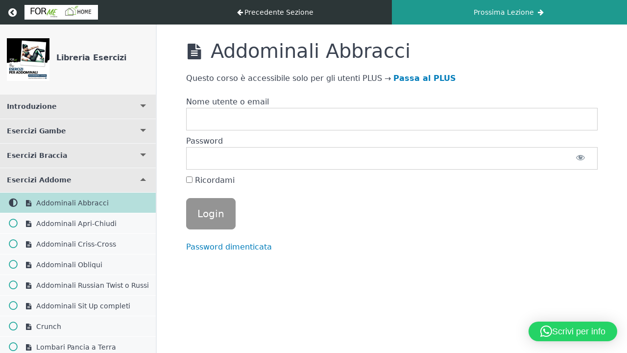

--- FILE ---
content_type: text/html; charset=UTF-8
request_url: https://formefitnessathome.com/courses/allenamento/lessons/addominali-abbracci/
body_size: 18780
content:
<!DOCTYPE html>
<html lang="it-IT">

<head>
  <meta charset="UTF-8">
  <meta name="viewport" content="width=device-width, initial-scale=1">
  <link rel="profile" href="https://gmpg.org/xfn/11">

  <title>Addominali Abbracci | ForMe Fitness Club Varese</title>
<script id="diviarea-loader">window.DiviPopupData=window.DiviAreaConfig={"zIndex":1000000,"animateSpeed":400,"triggerClassPrefix":"show-popup-","idAttrib":"data-popup","modalIndicatorClass":"is-modal","blockingIndicatorClass":"is-blocking","defaultShowCloseButton":true,"withCloseClass":"with-close","noCloseClass":"no-close","triggerCloseClass":"close","singletonClass":"single","darkModeClass":"dark","noShadowClass":"no-shadow","altCloseClass":"close-alt","popupSelector":".et_pb_section.popup","initializeOnEvent":"et_pb_after_init_modules","popupWrapperClass":"area-outer-wrap","fullHeightClass":"full-height","openPopupClass":"da-overlay-visible","overlayClass":"da-overlay","exitIndicatorClass":"on-exit","hoverTriggerClass":"on-hover","clickTriggerClass":"on-click","onExitDelay":2000,"notMobileClass":"not-mobile","notTabletClass":"not-tablet","notDesktopClass":"not-desktop","baseContext":"body","activePopupClass":"is-open","closeButtonClass":"da-close","withLoaderClass":"with-loader","debug":false,"ajaxUrl":"https:\/\/formefitnessathome.com\/wp-admin\/admin-ajax.php","sys":[]};var divimode_loader=function(){"use strict";!function(t){t.DiviArea=t.DiviPopup={loaded:!1};var n=t.DiviArea,i=n.Hooks={},o={};function r(t,n,i){var r,e,c;if("string"==typeof t)if(o[t]){if(n)if((r=o[t])&&i)for(c=r.length;c--;)(e=r[c]).callback===n&&e.context===i&&(r[c]=!1);else for(c=r.length;c--;)r[c].callback===n&&(r[c]=!1)}else o[t]=[]}function e(t,n,i,r){if("string"==typeof t){var e={callback:n,priority:i,context:r},c=o[t];c?(c.push(e),c=function(t){var n,i,o,r,e=t.length;for(r=1;r<e;r++)for(n=t[r],i=r;i>0;i--)(o=t[i-1]).priority>n.priority&&(t[i]=o,t[i-1]=n);return t}(c)):c=[e],o[t]=c}}function c(t,n,i){"string"==typeof n&&(n=[n]);var r,e,c=[];for(r=0;r<n.length;r++)Array.prototype.push.apply(c,o[n[r]]);for(e=0;e<c.length;e++){var a=void 0;c[e]&&"function"==typeof c[e].callback&&("filter"===t?void 0!==(a=c[e].callback.apply(c[e].context,i))&&(i[0]=a):c[e].callback.apply(c[e].context,i))}if("filter"===t)return i[0]}i.silent=function(){return i},n.removeFilter=i.removeFilter=function(t,n){r(t,n)},n.removeAction=i.removeAction=function(t,n){r(t,n)},n.applyFilters=i.applyFilters=function(t){for(var n=[],i=arguments.length-1;i-- >0;)n[i]=arguments[i+1];return c("filter",t,n)},n.doAction=i.doAction=function(t){for(var n=[],i=arguments.length-1;i-- >0;)n[i]=arguments[i+1];c("action",t,n)},n.addFilter=i.addFilter=function(n,i,o,r){e(n,i,parseInt(o||10,10),r||t)},n.addAction=i.addAction=function(n,i,o,r){e(n,i,parseInt(o||10,10),r||t)},n.addActionOnce=i.addActionOnce=function(n,i,o,c){e(n,i,parseInt(o||10,10),c||t),e(n,(function(){r(n,i)}),1+parseInt(o||10,10),c||t)}}(window);return{}}();
</script><meta name='robots' content='max-image-preview:large' />
<script type="text/javascript">
			let jqueryParams=[],jQuery=function(r){return jqueryParams=[...jqueryParams,r],jQuery},$=function(r){return jqueryParams=[...jqueryParams,r],$};window.jQuery=jQuery,window.$=jQuery;let customHeadScripts=!1;jQuery.fn=jQuery.prototype={},$.fn=jQuery.prototype={},jQuery.noConflict=function(r){if(window.jQuery)return jQuery=window.jQuery,$=window.jQuery,customHeadScripts=!0,jQuery.noConflict},jQuery.ready=function(r){jqueryParams=[...jqueryParams,r]},$.ready=function(r){jqueryParams=[...jqueryParams,r]},jQuery.load=function(r){jqueryParams=[...jqueryParams,r]},$.load=function(r){jqueryParams=[...jqueryParams,r]},jQuery.fn.ready=function(r){jqueryParams=[...jqueryParams,r]},$.fn.ready=function(r){jqueryParams=[...jqueryParams,r]};</script><link rel='dns-prefetch' href='//www.googletagmanager.com' />
<link rel="alternate" type="application/rss+xml" title="ForMe Fitness Club Varese &raquo; Feed" href="https://formefitnessathome.com/feed/" />
<link rel="alternate" type="application/rss+xml" title="ForMe Fitness Club Varese &raquo; Feed dei commenti" href="https://formefitnessathome.com/comments/feed/" />

<!-- LCSEO current path: courses/allenamento/lessons/addominali-abbracci -->
<!-- LCSEO: no overrides found -->
<meta content="Divi v.4.27.4" name="generator"/><link rel='stylesheet' id='dashicons-css' href='https://formefitnessathome.com/wp-includes/css/dashicons.min.css?ver=6.7.1' type='text/css' media='all' />
<link rel='stylesheet' id='mp-login-css-css' href='https://formefitnessathome.com/wp-content/plugins/memberpress/css/ui/login.css?ver=1.12.11' type='text/css' media='all' />
<link rel='stylesheet' id='wp-block-library-css' href='https://formefitnessathome.com/wp-includes/css/dist/block-library/style.min.css?ver=6.7.1' type='text/css' media='all' />
<style id='wp-block-library-theme-inline-css' type='text/css'>
.wp-block-audio :where(figcaption){color:#555;font-size:13px;text-align:center}.is-dark-theme .wp-block-audio :where(figcaption){color:#ffffffa6}.wp-block-audio{margin:0 0 1em}.wp-block-code{border:1px solid #ccc;border-radius:4px;font-family:Menlo,Consolas,monaco,monospace;padding:.8em 1em}.wp-block-embed :where(figcaption){color:#555;font-size:13px;text-align:center}.is-dark-theme .wp-block-embed :where(figcaption){color:#ffffffa6}.wp-block-embed{margin:0 0 1em}.blocks-gallery-caption{color:#555;font-size:13px;text-align:center}.is-dark-theme .blocks-gallery-caption{color:#ffffffa6}:root :where(.wp-block-image figcaption){color:#555;font-size:13px;text-align:center}.is-dark-theme :root :where(.wp-block-image figcaption){color:#ffffffa6}.wp-block-image{margin:0 0 1em}.wp-block-pullquote{border-bottom:4px solid;border-top:4px solid;color:currentColor;margin-bottom:1.75em}.wp-block-pullquote cite,.wp-block-pullquote footer,.wp-block-pullquote__citation{color:currentColor;font-size:.8125em;font-style:normal;text-transform:uppercase}.wp-block-quote{border-left:.25em solid;margin:0 0 1.75em;padding-left:1em}.wp-block-quote cite,.wp-block-quote footer{color:currentColor;font-size:.8125em;font-style:normal;position:relative}.wp-block-quote:where(.has-text-align-right){border-left:none;border-right:.25em solid;padding-left:0;padding-right:1em}.wp-block-quote:where(.has-text-align-center){border:none;padding-left:0}.wp-block-quote.is-large,.wp-block-quote.is-style-large,.wp-block-quote:where(.is-style-plain){border:none}.wp-block-search .wp-block-search__label{font-weight:700}.wp-block-search__button{border:1px solid #ccc;padding:.375em .625em}:where(.wp-block-group.has-background){padding:1.25em 2.375em}.wp-block-separator.has-css-opacity{opacity:.4}.wp-block-separator{border:none;border-bottom:2px solid;margin-left:auto;margin-right:auto}.wp-block-separator.has-alpha-channel-opacity{opacity:1}.wp-block-separator:not(.is-style-wide):not(.is-style-dots){width:100px}.wp-block-separator.has-background:not(.is-style-dots){border-bottom:none;height:1px}.wp-block-separator.has-background:not(.is-style-wide):not(.is-style-dots){height:2px}.wp-block-table{margin:0 0 1em}.wp-block-table td,.wp-block-table th{word-break:normal}.wp-block-table :where(figcaption){color:#555;font-size:13px;text-align:center}.is-dark-theme .wp-block-table :where(figcaption){color:#ffffffa6}.wp-block-video :where(figcaption){color:#555;font-size:13px;text-align:center}.is-dark-theme .wp-block-video :where(figcaption){color:#ffffffa6}.wp-block-video{margin:0 0 1em}:root :where(.wp-block-template-part.has-background){margin-bottom:0;margin-top:0;padding:1.25em 2.375em}
</style>
<style id='global-styles-inline-css' type='text/css'>
:root{--wp--preset--aspect-ratio--square: 1;--wp--preset--aspect-ratio--4-3: 4/3;--wp--preset--aspect-ratio--3-4: 3/4;--wp--preset--aspect-ratio--3-2: 3/2;--wp--preset--aspect-ratio--2-3: 2/3;--wp--preset--aspect-ratio--16-9: 16/9;--wp--preset--aspect-ratio--9-16: 9/16;--wp--preset--color--black: #000000;--wp--preset--color--cyan-bluish-gray: #abb8c3;--wp--preset--color--white: #ffffff;--wp--preset--color--pale-pink: #f78da7;--wp--preset--color--vivid-red: #cf2e2e;--wp--preset--color--luminous-vivid-orange: #ff6900;--wp--preset--color--luminous-vivid-amber: #fcb900;--wp--preset--color--light-green-cyan: #7bdcb5;--wp--preset--color--vivid-green-cyan: #00d084;--wp--preset--color--pale-cyan-blue: #8ed1fc;--wp--preset--color--vivid-cyan-blue: #0693e3;--wp--preset--color--vivid-purple: #9b51e0;--wp--preset--gradient--vivid-cyan-blue-to-vivid-purple: linear-gradient(135deg,rgba(6,147,227,1) 0%,rgb(155,81,224) 100%);--wp--preset--gradient--light-green-cyan-to-vivid-green-cyan: linear-gradient(135deg,rgb(122,220,180) 0%,rgb(0,208,130) 100%);--wp--preset--gradient--luminous-vivid-amber-to-luminous-vivid-orange: linear-gradient(135deg,rgba(252,185,0,1) 0%,rgba(255,105,0,1) 100%);--wp--preset--gradient--luminous-vivid-orange-to-vivid-red: linear-gradient(135deg,rgba(255,105,0,1) 0%,rgb(207,46,46) 100%);--wp--preset--gradient--very-light-gray-to-cyan-bluish-gray: linear-gradient(135deg,rgb(238,238,238) 0%,rgb(169,184,195) 100%);--wp--preset--gradient--cool-to-warm-spectrum: linear-gradient(135deg,rgb(74,234,220) 0%,rgb(151,120,209) 20%,rgb(207,42,186) 40%,rgb(238,44,130) 60%,rgb(251,105,98) 80%,rgb(254,248,76) 100%);--wp--preset--gradient--blush-light-purple: linear-gradient(135deg,rgb(255,206,236) 0%,rgb(152,150,240) 100%);--wp--preset--gradient--blush-bordeaux: linear-gradient(135deg,rgb(254,205,165) 0%,rgb(254,45,45) 50%,rgb(107,0,62) 100%);--wp--preset--gradient--luminous-dusk: linear-gradient(135deg,rgb(255,203,112) 0%,rgb(199,81,192) 50%,rgb(65,88,208) 100%);--wp--preset--gradient--pale-ocean: linear-gradient(135deg,rgb(255,245,203) 0%,rgb(182,227,212) 50%,rgb(51,167,181) 100%);--wp--preset--gradient--electric-grass: linear-gradient(135deg,rgb(202,248,128) 0%,rgb(113,206,126) 100%);--wp--preset--gradient--midnight: linear-gradient(135deg,rgb(2,3,129) 0%,rgb(40,116,252) 100%);--wp--preset--font-size--small: 13px;--wp--preset--font-size--medium: 20px;--wp--preset--font-size--large: 36px;--wp--preset--font-size--x-large: 42px;--wp--preset--spacing--20: 0.44rem;--wp--preset--spacing--30: 0.67rem;--wp--preset--spacing--40: 1rem;--wp--preset--spacing--50: 1.5rem;--wp--preset--spacing--60: 2.25rem;--wp--preset--spacing--70: 3.38rem;--wp--preset--spacing--80: 5.06rem;--wp--preset--shadow--natural: 6px 6px 9px rgba(0, 0, 0, 0.2);--wp--preset--shadow--deep: 12px 12px 50px rgba(0, 0, 0, 0.4);--wp--preset--shadow--sharp: 6px 6px 0px rgba(0, 0, 0, 0.2);--wp--preset--shadow--outlined: 6px 6px 0px -3px rgba(255, 255, 255, 1), 6px 6px rgba(0, 0, 0, 1);--wp--preset--shadow--crisp: 6px 6px 0px rgba(0, 0, 0, 1);}:root { --wp--style--global--content-size: 823px;--wp--style--global--wide-size: 1080px; }:where(body) { margin: 0; }.wp-site-blocks > .alignleft { float: left; margin-right: 2em; }.wp-site-blocks > .alignright { float: right; margin-left: 2em; }.wp-site-blocks > .aligncenter { justify-content: center; margin-left: auto; margin-right: auto; }:where(.is-layout-flex){gap: 0.5em;}:where(.is-layout-grid){gap: 0.5em;}.is-layout-flow > .alignleft{float: left;margin-inline-start: 0;margin-inline-end: 2em;}.is-layout-flow > .alignright{float: right;margin-inline-start: 2em;margin-inline-end: 0;}.is-layout-flow > .aligncenter{margin-left: auto !important;margin-right: auto !important;}.is-layout-constrained > .alignleft{float: left;margin-inline-start: 0;margin-inline-end: 2em;}.is-layout-constrained > .alignright{float: right;margin-inline-start: 2em;margin-inline-end: 0;}.is-layout-constrained > .aligncenter{margin-left: auto !important;margin-right: auto !important;}.is-layout-constrained > :where(:not(.alignleft):not(.alignright):not(.alignfull)){max-width: var(--wp--style--global--content-size);margin-left: auto !important;margin-right: auto !important;}.is-layout-constrained > .alignwide{max-width: var(--wp--style--global--wide-size);}body .is-layout-flex{display: flex;}.is-layout-flex{flex-wrap: wrap;align-items: center;}.is-layout-flex > :is(*, div){margin: 0;}body .is-layout-grid{display: grid;}.is-layout-grid > :is(*, div){margin: 0;}body{padding-top: 0px;padding-right: 0px;padding-bottom: 0px;padding-left: 0px;}:root :where(.wp-element-button, .wp-block-button__link){background-color: #32373c;border-width: 0;color: #fff;font-family: inherit;font-size: inherit;line-height: inherit;padding: calc(0.667em + 2px) calc(1.333em + 2px);text-decoration: none;}.has-black-color{color: var(--wp--preset--color--black) !important;}.has-cyan-bluish-gray-color{color: var(--wp--preset--color--cyan-bluish-gray) !important;}.has-white-color{color: var(--wp--preset--color--white) !important;}.has-pale-pink-color{color: var(--wp--preset--color--pale-pink) !important;}.has-vivid-red-color{color: var(--wp--preset--color--vivid-red) !important;}.has-luminous-vivid-orange-color{color: var(--wp--preset--color--luminous-vivid-orange) !important;}.has-luminous-vivid-amber-color{color: var(--wp--preset--color--luminous-vivid-amber) !important;}.has-light-green-cyan-color{color: var(--wp--preset--color--light-green-cyan) !important;}.has-vivid-green-cyan-color{color: var(--wp--preset--color--vivid-green-cyan) !important;}.has-pale-cyan-blue-color{color: var(--wp--preset--color--pale-cyan-blue) !important;}.has-vivid-cyan-blue-color{color: var(--wp--preset--color--vivid-cyan-blue) !important;}.has-vivid-purple-color{color: var(--wp--preset--color--vivid-purple) !important;}.has-black-background-color{background-color: var(--wp--preset--color--black) !important;}.has-cyan-bluish-gray-background-color{background-color: var(--wp--preset--color--cyan-bluish-gray) !important;}.has-white-background-color{background-color: var(--wp--preset--color--white) !important;}.has-pale-pink-background-color{background-color: var(--wp--preset--color--pale-pink) !important;}.has-vivid-red-background-color{background-color: var(--wp--preset--color--vivid-red) !important;}.has-luminous-vivid-orange-background-color{background-color: var(--wp--preset--color--luminous-vivid-orange) !important;}.has-luminous-vivid-amber-background-color{background-color: var(--wp--preset--color--luminous-vivid-amber) !important;}.has-light-green-cyan-background-color{background-color: var(--wp--preset--color--light-green-cyan) !important;}.has-vivid-green-cyan-background-color{background-color: var(--wp--preset--color--vivid-green-cyan) !important;}.has-pale-cyan-blue-background-color{background-color: var(--wp--preset--color--pale-cyan-blue) !important;}.has-vivid-cyan-blue-background-color{background-color: var(--wp--preset--color--vivid-cyan-blue) !important;}.has-vivid-purple-background-color{background-color: var(--wp--preset--color--vivid-purple) !important;}.has-black-border-color{border-color: var(--wp--preset--color--black) !important;}.has-cyan-bluish-gray-border-color{border-color: var(--wp--preset--color--cyan-bluish-gray) !important;}.has-white-border-color{border-color: var(--wp--preset--color--white) !important;}.has-pale-pink-border-color{border-color: var(--wp--preset--color--pale-pink) !important;}.has-vivid-red-border-color{border-color: var(--wp--preset--color--vivid-red) !important;}.has-luminous-vivid-orange-border-color{border-color: var(--wp--preset--color--luminous-vivid-orange) !important;}.has-luminous-vivid-amber-border-color{border-color: var(--wp--preset--color--luminous-vivid-amber) !important;}.has-light-green-cyan-border-color{border-color: var(--wp--preset--color--light-green-cyan) !important;}.has-vivid-green-cyan-border-color{border-color: var(--wp--preset--color--vivid-green-cyan) !important;}.has-pale-cyan-blue-border-color{border-color: var(--wp--preset--color--pale-cyan-blue) !important;}.has-vivid-cyan-blue-border-color{border-color: var(--wp--preset--color--vivid-cyan-blue) !important;}.has-vivid-purple-border-color{border-color: var(--wp--preset--color--vivid-purple) !important;}.has-vivid-cyan-blue-to-vivid-purple-gradient-background{background: var(--wp--preset--gradient--vivid-cyan-blue-to-vivid-purple) !important;}.has-light-green-cyan-to-vivid-green-cyan-gradient-background{background: var(--wp--preset--gradient--light-green-cyan-to-vivid-green-cyan) !important;}.has-luminous-vivid-amber-to-luminous-vivid-orange-gradient-background{background: var(--wp--preset--gradient--luminous-vivid-amber-to-luminous-vivid-orange) !important;}.has-luminous-vivid-orange-to-vivid-red-gradient-background{background: var(--wp--preset--gradient--luminous-vivid-orange-to-vivid-red) !important;}.has-very-light-gray-to-cyan-bluish-gray-gradient-background{background: var(--wp--preset--gradient--very-light-gray-to-cyan-bluish-gray) !important;}.has-cool-to-warm-spectrum-gradient-background{background: var(--wp--preset--gradient--cool-to-warm-spectrum) !important;}.has-blush-light-purple-gradient-background{background: var(--wp--preset--gradient--blush-light-purple) !important;}.has-blush-bordeaux-gradient-background{background: var(--wp--preset--gradient--blush-bordeaux) !important;}.has-luminous-dusk-gradient-background{background: var(--wp--preset--gradient--luminous-dusk) !important;}.has-pale-ocean-gradient-background{background: var(--wp--preset--gradient--pale-ocean) !important;}.has-electric-grass-gradient-background{background: var(--wp--preset--gradient--electric-grass) !important;}.has-midnight-gradient-background{background: var(--wp--preset--gradient--midnight) !important;}.has-small-font-size{font-size: var(--wp--preset--font-size--small) !important;}.has-medium-font-size{font-size: var(--wp--preset--font-size--medium) !important;}.has-large-font-size{font-size: var(--wp--preset--font-size--large) !important;}.has-x-large-font-size{font-size: var(--wp--preset--font-size--x-large) !important;}
:where(.wp-block-post-template.is-layout-flex){gap: 1.25em;}:where(.wp-block-post-template.is-layout-grid){gap: 1.25em;}
:where(.wp-block-columns.is-layout-flex){gap: 2em;}:where(.wp-block-columns.is-layout-grid){gap: 2em;}
:root :where(.wp-block-pullquote){font-size: 1.5em;line-height: 1.6;}
</style>
<link rel='stylesheet' id='mpcs-fontello-styles-css' href='https://formefitnessathome.com/wp-content/plugins/memberpress-courses/public/fonts/fontello/css/mp-courses.css?ver=1.3.9' type='text/css' media='all' />
<link rel='stylesheet' id='mpcs-lesson-css-css' href='https://formefitnessathome.com/wp-content/plugins/memberpress-courses/public/css/lesson.css?ver=1.3.9' type='text/css' media='all' />
<link rel='stylesheet' id='mpcs-classroom-css' href='https://formefitnessathome.com/wp-content/plugins/memberpress-courses/public/css/classroom.css?ver=1.3.9' type='text/css' media='all' />
<script type="text/javascript" src="https://formefitnessathome.com/wp-includes/js/jquery/jquery.min.js?ver=3.7.1" id="jquery-core-js"></script>
<script type="text/javascript" src="https://formefitnessathome.com/wp-includes/js/jquery/jquery-migrate.min.js?ver=3.4.1" id="jquery-migrate-js"></script>
<script type="text/javascript" id="jquery-js-after">
/* <![CDATA[ */
jqueryParams.length&&$.each(jqueryParams,function(e,r){if("function"==typeof r){var n=String(r);n.replace("$","jQuery");var a=new Function("return "+n)();$(document).ready(a)}});
/* ]]> */
</script>
<script type="text/javascript" src="https://formefitnessathome.com/wp-includes/js/underscore.min.js?ver=1.13.7" id="underscore-js"></script>
<script type="text/javascript" src="https://formefitnessathome.com/wp-includes/js/dist/hooks.min.js?ver=4d63a3d491d11ffd8ac6" id="wp-hooks-js"></script>
<script type="text/javascript" src="https://formefitnessathome.com/wp-includes/js/dist/i18n.min.js?ver=5e580eb46a90c2b997e6" id="wp-i18n-js"></script>
<script type="text/javascript" id="wp-i18n-js-after">
/* <![CDATA[ */
wp.i18n.setLocaleData( { 'text direction\u0004ltr': [ 'ltr' ] } );
/* ]]> */
</script>
<script type="text/javascript" src="https://formefitnessathome.com/wp-content/plugins/memberpress/js/login.js?ver=1.12.11" id="mepr-login-js-js"></script>
<script type="text/javascript" id="say-what-js-js-extra">
/* <![CDATA[ */
var say_what_data = {"replacements":{"memberpress|Author|":"Instructor","mp|Author|":"Instructor"}};
/* ]]> */
</script>
<script type="text/javascript" src="https://formefitnessathome.com/wp-content/plugins/say-what/assets/build/frontend.js?ver=fd31684c45e4d85aeb4e" id="say-what-js-js"></script>
<script type="text/javascript" src="https://formefitnessathome.com/wp-content/plugins/popups-for-divi/scripts/ie-compat.min.js?ver=3.2.3" id="dap-ie-js"></script>

<!-- Snippet del tag Google (gtag.js) aggiunto da Site Kit -->
<!-- Snippet Google Analytics aggiunto da Site Kit -->
<script type="text/javascript" src="https://www.googletagmanager.com/gtag/js?id=GT-TX9R4K37" id="google_gtagjs-js" async></script>
<script type="text/javascript" id="google_gtagjs-js-after">
/* <![CDATA[ */
window.dataLayer = window.dataLayer || [];function gtag(){dataLayer.push(arguments);}
gtag("set","linker",{"domains":["formefitnessathome.com"]});
gtag("js", new Date());
gtag("set", "developer_id.dZTNiMT", true);
gtag("config", "GT-TX9R4K37");
/* ]]> */
</script>
<script type="text/javascript" id="wpso-front-scripts-js-extra">
/* <![CDATA[ */
var wpso = {"ajaxurl":"https:\/\/formefitnessathome.com\/wp-admin\/admin-ajax.php","nonce":"ed4670b709","user_items":[]};
/* ]]> */
</script>
<script type="text/javascript" src="https://formefitnessathome.com/wp-content/plugins/wp-sort-order/js/front-scripts.js?ver=2026010922" id="wpso-front-scripts-js"></script>
<script type="text/javascript" id="mpcs-lesson-js-extra">
/* <![CDATA[ */
var mpcs_locals = {"ajaxurl":"https:\/\/formefitnessathome.com\/wp-admin\/admin-ajax.php","progress_nonce":"1ff005e61b"};
/* ]]> */
</script>
<script type="text/javascript" src="https://formefitnessathome.com/wp-content/plugins/memberpress-courses/public/js/lesson.js?ver=1.3.9" id="mpcs-lesson-js"></script>
<script type="text/javascript" src="https://formefitnessathome.com/wp-content/plugins/memberpress-courses/public/js/classroom.js?ver=1.3.9" id="mpcs-classroom-js-js"></script>
<link rel="https://api.w.org/" href="https://formefitnessathome.com/wp-json/" /><link rel="alternate" title="JSON" type="application/json" href="https://formefitnessathome.com/wp-json/wp/v2/mpcs-lesson/1658" /><link rel="EditURI" type="application/rsd+xml" title="RSD" href="https://formefitnessathome.com/xmlrpc.php?rsd" />
<meta name="generator" content="WordPress 6.7.1" />
<link rel="canonical" href="https://formefitnessathome.com/courses/allenamento/lessons/addominali-abbracci/" />
<link rel='shortlink' href='https://formefitnessathome.com/?p=1658' />
<link rel="alternate" title="oEmbed (JSON)" type="application/json+oembed" href="https://formefitnessathome.com/wp-json/oembed/1.0/embed?url=https%3A%2F%2Fformefitnessathome.com%2Fcourses%2Fallenamento%2Flessons%2Faddominali-abbracci%2F" />
<link rel="alternate" title="oEmbed (XML)" type="text/xml+oembed" href="https://formefitnessathome.com/wp-json/oembed/1.0/embed?url=https%3A%2F%2Fformefitnessathome.com%2Fcourses%2Fallenamento%2Flessons%2Faddominali-abbracci%2F&#038;format=xml" />

	<script type="text/javascript">var ajaxurl = 'https://formefitnessathome.com/wp-admin/admin-ajax.php';</script>

<meta name="generator" content="Site Kit by Google 1.170.0" />    <style type="text/css">

      .mpcs-classroom .nav-back i,
      .mpcs-classroom .navbar-section a.btn,
      .mpcs-classroom .navbar-section button,
      .mpcs-classroom div#mpcs-lesson-navigation button {
        color: rgba(255, 255, 255) !important;
      }

      .mpcs-classroom .navbar-section .dropdown .menu a {
        color: #333;
      }

      .mpcs-classroom .mpcs-progress-ring {
        background-color: rgba(29, 166, 154) !important;
      }

      .mpcs-classroom .mpcs-course-filter .dropdown .btn span,
      .mpcs-classroom .mpcs-course-filter .dropdown .btn i,
      .mpcs-classroom .mpcs-course-filter .input-group .input-group-btn,
      .mpcs-classroom .mpcs-course-filter .input-group .mpcs-search,
      .mpcs-classroom .mpcs-course-filter .input-group input[type=text],
      .mpcs-classroom .mpcs-course-filter .dropdown a,
      .mpcs-classroom .pagination,
      .mpcs-classroom .pagination i,
      .mpcs-classroom .pagination a {
        color: rgba(44, 54, 55) !important;
        border-color: rgba(44, 54, 55) !important;
      }

      /* body.mpcs-classroom a{
        color: rgba();
      } */

      #mpcs-navbar,
      #mpcs-navbar button#mpcs-classroom-previous-lesson-link,
      #mpcs-navbar button#mpcs-classroom-previous-lesson-link:hover,
      .mpcs-classroom div#mpcs-lesson-navigation button#previous_lesson_link,
      .mpcs-classroom div#mpcs-lesson-navigation button#previous_lesson_link:hover {
        background: rgba(44, 54, 55);
      }

      .course-progress .user-progress,
      .btn-green,
      #mpcs-navbar button:not(#mpcs-classroom-previous-lesson-link),
      .mpcs-classroom div#mpcs-lesson-navigation button:not(#previous_lesson_link),
      .mpcs-classroom #mpcs-quiz-navigation button:focus,
      .mpcs-classroom #mpcs-quiz-navigation button:hover {
        background: rgba(29, 166, 154, 0.9);
      }

      .btn-green:hover,
      #mpcs-navbar button:not(#mpcs-classroom-previous-lesson-link):focus,
      #mpcs-navbar button:not(#mpcs-classroom-previous-lesson-link):hover,
      .mpcs-classroom div#mpcs-lesson-navigation button:not(#previous_lesson_link):focus,
      .mpcs-classroom div#mpcs-lesson-navigation button:not(#previous_lesson_link):hover,
      .mpcs-classroom #mpcs-quiz-navigation button {
        background: rgba(29, 166, 154);
      }

      .btn-green{border: rgba(29, 166, 154)}

      .course-progress .progress-text,
      .mpcs-lesson i.mpcs-circle-regular {
        color: rgba(29, 166, 154);
      }

      #mpcs-main #bookmark, .mpcs-lesson.current{background: rgba(29, 166, 154, 0.3)}

      .mpcs-instructor .tile-subtitle{
        color: rgba(29, 166, 154, 1);
      }

      .mpcs-classroom .mpcs-quiz-question-feedback {
        border-top-color: rgba(29, 166, 154, 1);
        border-bottom-color: rgba(29, 166, 154, 1);
      }

    </style>
    <meta name="viewport" content="width=device-width, initial-scale=1.0, maximum-scale=1.0, user-scalable=0" />
<!-- Meta Pixel Code -->
<script type='text/javascript'>
!function(f,b,e,v,n,t,s){if(f.fbq)return;n=f.fbq=function(){n.callMethod?
n.callMethod.apply(n,arguments):n.queue.push(arguments)};if(!f._fbq)f._fbq=n;
n.push=n;n.loaded=!0;n.version='2.0';n.queue=[];t=b.createElement(e);t.async=!0;
t.src=v;s=b.getElementsByTagName(e)[0];s.parentNode.insertBefore(t,s)}(window,
document,'script','https://connect.facebook.net/en_US/fbevents.js');
</script>
<!-- End Meta Pixel Code -->
<script type='text/javascript'>var url = window.location.origin + '?ob=open-bridge';
            fbq('set', 'openbridge', '790649596214504', url);
fbq('init', '790649596214504', {}, {
    "agent": "wordpress-6.7.1-4.1.5"
})</script><script type='text/javascript'>
    fbq('track', 'PageView', []);
  </script><link rel="stylesheet" id="et-divi-customizer-global-cached-inline-styles" href="https://formefitnessathome.com/wp-content/et-cache/global/et-divi-customizer-global.min.css?ver=1765885507" /><style id="et-critical-inline-css"></style>
  </head>

<body class="bp-nouveau mpcs-lesson-template-default single single-mpcs-lesson postid-1658 mpcs-classroom  et-tb-has-template et-tb-has-footer mpcs-sidebar-with-accordion et_pb_button_helper_class et_fullwidth_nav et_fixed_nav et_show_nav et_primary_nav_dropdown_animation_fade et_secondary_nav_dropdown_animation_fade et_header_style_left et_cover_background et_pb_gutter osx et_pb_gutters3 et_right_sidebar et_divi_theme et-db">

<header id="mpcs-navbar" class="navbar">
  
  <!-- Logo & Back Button -->
  <section class="navbar-section">
    <a href="https://formefitnessathome.com/courses/allenamento/" class="btn nav-back" title="Ritorna a corso: Libreria Esercizi">
      <span class="screen-reader-text">Ritorna a corso: Libreria Esercizi</span>
      <i class="mpcs-angle-circled-left"></i>
    </a>
    <a href="https://formefitnessathome.com" class="navbar-brand site-branding">
      <img alt="ForMe Fitness Club Varese logo" class="img-responsive" src="https://formefitnessathome.com/wp-content/uploads/2024/02/for-me-at-home.png" />    </a>
  </section>

  <!-- Show Prev/Next Lesson buttons -->
  
<section class="navbar-section" id="mpcs-lesson-navigation">
      <button id="mpcs-classroom-previous-lesson-link" data-href="https://formefitnessathome.com/courses/allenamento/lessons/pull-up-con-trx/" data-value="1658" data-section="44" class="">
      <span class="show-md"><i class="mpcs-left-big"></i>Precedente</span><span class="hide-md"><i class="mpcs-left-big"></i>Precedente Sezione</span>    </button>
  
      <button id="mpcs-classroom-next-lesson-link" data-href="https://formefitnessathome.com/courses/allenamento/lessons/addominali-apri-chiudi-6/" data-value="1658" class="">
      <span class="show-md">Prossimo <i class="mpcs-right-big"></i></span><span class="hide-md">Prossima Lezione <i class="mpcs-right-big"></i></span>    </button>
    <a class="btn sidebar-open show-sm">
    <i class="mpcs-th-list"></i>
  </a>
  <!-- <div style="clear: both;"></div> -->
</section>

    </header>
    <div class="entry entry-content">
      <div class="columns col-gapless" style="flex-grow: 1;">
        <div id="mpcs-sidebar" class="column col-3 col-md-4 col-sm-12 hide-sm pl-0">
          <div id="mpcs-sidebar-navbar" class="show-sm">
            <a class="btn sidebar-close">
              <i class="mpcs-cancel"></i>
            </a>
          </div>

          <div class="mpcs-sidebar-wrapper">

  
  <div id="mpcs-sidebar-header">
    <!-- Featured Image -->
          <figure class="figure">
        <a href="https://formefitnessathome.com/courses/allenamento/lessons/addominali-abbracci/" alt="Addominali Abbracci">
          <img src="https://formefitnessathome.com/wp-content/uploads/2024/02/3-1.png" alt="">
        </a>
      </figure>
    
    <!-- Progress -->
    <div class="course-progress">
      <h1>
  <a href="https://formefitnessathome.com/courses/allenamento/" class="text-black">  Libreria Esercizi  </a></h1>
    </div>

  </div>
  <div class="mpcs-sidebar-content">

    <!-- Menu -->
    
  <div id="section1" class="mpcs-section">
    <div class="mpcs-section-header">
      <div class="mpcs-section-title">
        <span class="mpcs-section-title-text">Introduzione</span>
      </div>
          </div> <!-- mpcs-section-header -->
    <div class="mpcs-lessons">
                        <div id="mpcs-lesson-1233" class="mpcs-lesson ">

                          <a href="https://formefitnessathome.com/courses/allenamento/lessons/info-sul-percorso-allenamento/" class="mpcs-lesson-row-link">
                              <div class="mpcs-lesson-progress">
                                      <span class="mpcs-lesson-not-complete"><i class="mpcs-circle-regular"></i></span>
                                  </div>
                <div class="mpcs-lesson-link">
                  <i class="mpcs-lesson-icon"></i>
                  Info sul percorso &quot;Libreria Esercizi&quot;                                  </div>
                <div class="mpcs-lesson-button">

                  
                </div>
                              </a>
                      </div>
        
          </div> <!-- mpcs-lessons -->
  </div> <!-- mpcs-section -->
  <div id="section2" class="mpcs-section">
    <div class="mpcs-section-header">
      <div class="mpcs-section-title">
        <span class="mpcs-section-title-text">Esercizi Gambe</span>
      </div>
          </div> <!-- mpcs-section-header -->
    <div class="mpcs-lessons">
                        <div id="mpcs-lesson-1162" class="mpcs-lesson ">

                          <a href="https://formefitnessathome.com/courses/allenamento/lessons/affondi-frontali-6/" class="mpcs-lesson-row-link">
                              <div class="mpcs-lesson-progress">
                                      <span class="mpcs-lesson-not-complete"><i class="mpcs-circle-regular"></i></span>
                                  </div>
                <div class="mpcs-lesson-link">
                  <i class="mpcs-lesson-icon"></i>
                  Affondi Frontali                                  </div>
                <div class="mpcs-lesson-button">

                  
                </div>
                              </a>
                      </div>
        
                        <div id="mpcs-lesson-1662" class="mpcs-lesson ">

                          <a href="https://formefitnessathome.com/courses/allenamento/lessons/aff/" class="mpcs-lesson-row-link">
                              <div class="mpcs-lesson-progress">
                                      <span class="mpcs-lesson-not-complete"><i class="mpcs-circle-regular"></i></span>
                                  </div>
                <div class="mpcs-lesson-link">
                  <i class="mpcs-lesson-icon"></i>
                  Affondi Incrociati                                  </div>
                <div class="mpcs-lesson-button">

                  
                </div>
                              </a>
                      </div>
        
                        <div id="mpcs-lesson-1164" class="mpcs-lesson ">

                          <a href="https://formefitnessathome.com/courses/allenamento/lessons/affondi-indietro-3/" class="mpcs-lesson-row-link">
                              <div class="mpcs-lesson-progress">
                                      <span class="mpcs-lesson-not-complete"><i class="mpcs-circle-regular"></i></span>
                                  </div>
                <div class="mpcs-lesson-link">
                  <i class="mpcs-lesson-icon"></i>
                  Affondi Indietro                                  </div>
                <div class="mpcs-lesson-button">

                  
                </div>
                              </a>
                      </div>
        
                        <div id="mpcs-lesson-1665" class="mpcs-lesson ">

                          <a href="https://formefitnessathome.com/courses/allenamento/lessons/affondi-laterali/" class="mpcs-lesson-row-link">
                              <div class="mpcs-lesson-progress">
                                      <span class="mpcs-lesson-not-complete"><i class="mpcs-circle-regular"></i></span>
                                  </div>
                <div class="mpcs-lesson-link">
                  <i class="mpcs-lesson-icon"></i>
                  Affondi Laterali                                  </div>
                <div class="mpcs-lesson-button">

                  
                </div>
                              </a>
                      </div>
        
                        <div id="mpcs-lesson-1165" class="mpcs-lesson ">

                          <a href="https://formefitnessathome.com/courses/allenamento/lessons/affondi-saltati-o-affondi-jump/" class="mpcs-lesson-row-link">
                              <div class="mpcs-lesson-progress">
                                      <span class="mpcs-lesson-not-complete"><i class="mpcs-circle-regular"></i></span>
                                  </div>
                <div class="mpcs-lesson-link">
                  <i class="mpcs-lesson-icon"></i>
                  Affondi Saltati o Affondi Jump                                  </div>
                <div class="mpcs-lesson-button">

                  
                </div>
                              </a>
                      </div>
        
                        <div id="mpcs-lesson-1167" class="mpcs-lesson ">

                          <a href="https://formefitnessathome.com/courses/allenamento/lessons/affondi-statici-4/" class="mpcs-lesson-row-link">
                              <div class="mpcs-lesson-progress">
                                      <span class="mpcs-lesson-not-complete"><i class="mpcs-circle-regular"></i></span>
                                  </div>
                <div class="mpcs-lesson-link">
                  <i class="mpcs-lesson-icon"></i>
                  Affondi Statici                                  </div>
                <div class="mpcs-lesson-button">

                  
                </div>
                              </a>
                      </div>
        
                        <div id="mpcs-lesson-1169" class="mpcs-lesson ">

                          <a href="https://formefitnessathome.com/courses/allenamento/lessons/calciata-6/" class="mpcs-lesson-row-link">
                              <div class="mpcs-lesson-progress">
                                      <span class="mpcs-lesson-not-complete"><i class="mpcs-circle-regular"></i></span>
                                  </div>
                <div class="mpcs-lesson-link">
                  <i class="mpcs-lesson-icon"></i>
                  Calciata                                  </div>
                <div class="mpcs-lesson-button">

                  
                </div>
                              </a>
                      </div>
        
                        <div id="mpcs-lesson-1171" class="mpcs-lesson ">

                          <a href="https://formefitnessathome.com/courses/allenamento/lessons/glute-bridge-5/" class="mpcs-lesson-row-link">
                              <div class="mpcs-lesson-progress">
                                      <span class="mpcs-lesson-not-complete"><i class="mpcs-circle-regular"></i></span>
                                  </div>
                <div class="mpcs-lesson-link">
                  <i class="mpcs-lesson-icon"></i>
                  Glute Bridge                                  </div>
                <div class="mpcs-lesson-button">

                  
                </div>
                              </a>
                      </div>
        
                        <div id="mpcs-lesson-1668" class="mpcs-lesson ">

                          <a href="https://formefitnessathome.com/courses/allenamento/lessons/glute-bridge-single-step/" class="mpcs-lesson-row-link">
                              <div class="mpcs-lesson-progress">
                                      <span class="mpcs-lesson-not-complete"><i class="mpcs-circle-regular"></i></span>
                                  </div>
                <div class="mpcs-lesson-link">
                  <i class="mpcs-lesson-icon"></i>
                  Glute Bridge Single Step                                  </div>
                <div class="mpcs-lesson-button">

                  
                </div>
                              </a>
                      </div>
        
                        <div id="mpcs-lesson-1173" class="mpcs-lesson ">

                          <a href="https://formefitnessathome.com/courses/allenamento/lessons/line-step-frontali-3/" class="mpcs-lesson-row-link">
                              <div class="mpcs-lesson-progress">
                                      <span class="mpcs-lesson-not-complete"><i class="mpcs-circle-regular"></i></span>
                                  </div>
                <div class="mpcs-lesson-link">
                  <i class="mpcs-lesson-icon"></i>
                  Line Step Frontali                                  </div>
                <div class="mpcs-lesson-button">

                  
                </div>
                              </a>
                      </div>
        
                        <div id="mpcs-lesson-1175" class="mpcs-lesson ">

                          <a href="https://formefitnessathome.com/courses/allenamento/lessons/line-step-switch-5/" class="mpcs-lesson-row-link">
                              <div class="mpcs-lesson-progress">
                                      <span class="mpcs-lesson-not-complete"><i class="mpcs-circle-regular"></i></span>
                                  </div>
                <div class="mpcs-lesson-link">
                  <i class="mpcs-lesson-icon"></i>
                  Line Step Switch                                  </div>
                <div class="mpcs-lesson-button">

                  
                </div>
                              </a>
                      </div>
        
                        <div id="mpcs-lesson-1671" class="mpcs-lesson ">

                          <a href="https://formefitnessathome.com/courses/allenamento/lessons/knee-get-up/" class="mpcs-lesson-row-link">
                              <div class="mpcs-lesson-progress">
                                      <span class="mpcs-lesson-not-complete"><i class="mpcs-circle-regular"></i></span>
                                  </div>
                <div class="mpcs-lesson-link">
                  <i class="mpcs-lesson-icon"></i>
                  Knee Get Up                                  </div>
                <div class="mpcs-lesson-button">

                  
                </div>
                              </a>
                      </div>
        
                        <div id="mpcs-lesson-1177" class="mpcs-lesson ">

                          <a href="https://formefitnessathome.com/courses/allenamento/lessons/pistol-squat-3/" class="mpcs-lesson-row-link">
                              <div class="mpcs-lesson-progress">
                                      <span class="mpcs-lesson-not-complete"><i class="mpcs-circle-regular"></i></span>
                                  </div>
                <div class="mpcs-lesson-link">
                  <i class="mpcs-lesson-icon"></i>
                  Pistol Squat                                  </div>
                <div class="mpcs-lesson-button">

                  
                </div>
                              </a>
                      </div>
        
                        <div id="mpcs-lesson-1178" class="mpcs-lesson ">

                          <a href="https://formefitnessathome.com/courses/allenamento/lessons/skip-5/" class="mpcs-lesson-row-link">
                              <div class="mpcs-lesson-progress">
                                      <span class="mpcs-lesson-not-complete"><i class="mpcs-circle-regular"></i></span>
                                  </div>
                <div class="mpcs-lesson-link">
                  <i class="mpcs-lesson-icon"></i>
                  Skip                                  </div>
                <div class="mpcs-lesson-button">

                  
                </div>
                              </a>
                      </div>
        
                        <div id="mpcs-lesson-1179" class="mpcs-lesson ">

                          <a href="https://formefitnessathome.com/courses/allenamento/lessons/slanci-indietro-in-quadrupedia-con-elastico-4/" class="mpcs-lesson-row-link">
                              <div class="mpcs-lesson-progress">
                                      <span class="mpcs-lesson-not-complete"><i class="mpcs-circle-regular"></i></span>
                                  </div>
                <div class="mpcs-lesson-link">
                  <i class="mpcs-lesson-icon"></i>
                  Slanci indietro in quadrupedia con elastico                                  </div>
                <div class="mpcs-lesson-button">

                  
                </div>
                              </a>
                      </div>
        
                        <div id="mpcs-lesson-1181" class="mpcs-lesson ">

                          <a href="https://formefitnessathome.com/courses/allenamento/lessons/squat-camminato-con-elastico-4/" class="mpcs-lesson-row-link">
                              <div class="mpcs-lesson-progress">
                                      <span class="mpcs-lesson-not-complete"><i class="mpcs-circle-regular"></i></span>
                                  </div>
                <div class="mpcs-lesson-link">
                  <i class="mpcs-lesson-icon"></i>
                  Squat camminato con elastico                                  </div>
                <div class="mpcs-lesson-button">

                  
                </div>
                              </a>
                      </div>
        
                        <div id="mpcs-lesson-1182" class="mpcs-lesson ">

                          <a href="https://formefitnessathome.com/courses/allenamento/lessons/squat-con-manubri-5/" class="mpcs-lesson-row-link">
                              <div class="mpcs-lesson-progress">
                                      <span class="mpcs-lesson-not-complete"><i class="mpcs-circle-regular"></i></span>
                                  </div>
                <div class="mpcs-lesson-link">
                  <i class="mpcs-lesson-icon"></i>
                  Squat con Manubri                                  </div>
                <div class="mpcs-lesson-button">

                  
                </div>
                              </a>
                      </div>
        
                        <div id="mpcs-lesson-1183" class="mpcs-lesson ">

                          <a href="https://formefitnessathome.com/courses/allenamento/lessons/squat-jump-8/" class="mpcs-lesson-row-link">
                              <div class="mpcs-lesson-progress">
                                      <span class="mpcs-lesson-not-complete"><i class="mpcs-circle-regular"></i></span>
                                  </div>
                <div class="mpcs-lesson-link">
                  <i class="mpcs-lesson-icon"></i>
                  Squat Jump                                  </div>
                <div class="mpcs-lesson-button">

                  
                </div>
                              </a>
                      </div>
        
                        <div id="mpcs-lesson-1184" class="mpcs-lesson ">

                          <a href="https://formefitnessathome.com/courses/allenamento/lessons/squat-singolo-step-4/" class="mpcs-lesson-row-link">
                              <div class="mpcs-lesson-progress">
                                      <span class="mpcs-lesson-not-complete"><i class="mpcs-circle-regular"></i></span>
                                  </div>
                <div class="mpcs-lesson-link">
                  <i class="mpcs-lesson-icon"></i>
                  Squat Singolo Step                                  </div>
                <div class="mpcs-lesson-button">

                  
                </div>
                              </a>
                      </div>
        
                        <div id="mpcs-lesson-1187" class="mpcs-lesson ">

                          <a href="https://formefitnessathome.com/courses/allenamento/lessons/squat-6/" class="mpcs-lesson-row-link">
                              <div class="mpcs-lesson-progress">
                                      <span class="mpcs-lesson-not-complete"><i class="mpcs-circle-regular"></i></span>
                                  </div>
                <div class="mpcs-lesson-link">
                  <i class="mpcs-lesson-icon"></i>
                  Squat                                  </div>
                <div class="mpcs-lesson-button">

                  
                </div>
                              </a>
                      </div>
        
                        <div id="mpcs-lesson-1188" class="mpcs-lesson ">

                          <a href="https://formefitnessathome.com/courses/allenamento/lessons/step-up-saltato-3/" class="mpcs-lesson-row-link">
                              <div class="mpcs-lesson-progress">
                                      <span class="mpcs-lesson-not-complete"><i class="mpcs-circle-regular"></i></span>
                                  </div>
                <div class="mpcs-lesson-link">
                  <i class="mpcs-lesson-icon"></i>
                  Step Up Saltato                                  </div>
                <div class="mpcs-lesson-button">

                  
                </div>
                              </a>
                      </div>
        
                        <div id="mpcs-lesson-1189" class="mpcs-lesson ">

                          <a href="https://formefitnessathome.com/courses/allenamento/lessons/step-up-3/" class="mpcs-lesson-row-link">
                              <div class="mpcs-lesson-progress">
                                      <span class="mpcs-lesson-not-complete"><i class="mpcs-circle-regular"></i></span>
                                  </div>
                <div class="mpcs-lesson-link">
                  <i class="mpcs-lesson-icon"></i>
                  Step Up                                  </div>
                <div class="mpcs-lesson-button">

                  
                </div>
                              </a>
                      </div>
        
                        <div id="mpcs-lesson-2147" class="mpcs-lesson ">

                          <a href="https://formefitnessathome.com/courses/allenamento/lessons/affondi-bulgari/" class="mpcs-lesson-row-link">
                              <div class="mpcs-lesson-progress">
                                      <span class="mpcs-lesson-not-complete"><i class="mpcs-circle-regular"></i></span>
                                  </div>
                <div class="mpcs-lesson-link">
                  <i class="mpcs-lesson-icon"></i>
                  Affondi Bulgari                                  </div>
                <div class="mpcs-lesson-button">

                  
                </div>
                              </a>
                      </div>
        
                        <div id="mpcs-lesson-2158" class="mpcs-lesson ">

                          <a href="https://formefitnessathome.com/courses/allenamento/lessons/leg-curl-con-trx/" class="mpcs-lesson-row-link">
                              <div class="mpcs-lesson-progress">
                                      <span class="mpcs-lesson-not-complete"><i class="mpcs-circle-regular"></i></span>
                                  </div>
                <div class="mpcs-lesson-link">
                  <i class="mpcs-lesson-icon"></i>
                  Leg Curl con TRX                                  </div>
                <div class="mpcs-lesson-button">

                  
                </div>
                              </a>
                      </div>
        
                        <div id="mpcs-lesson-2161" class="mpcs-lesson ">

                          <a href="https://formefitnessathome.com/courses/allenamento/lessons/sumo-squat/" class="mpcs-lesson-row-link">
                              <div class="mpcs-lesson-progress">
                                      <span class="mpcs-lesson-not-complete"><i class="mpcs-circle-regular"></i></span>
                                  </div>
                <div class="mpcs-lesson-link">
                  <i class="mpcs-lesson-icon"></i>
                  Sumo Squat                                  </div>
                <div class="mpcs-lesson-button">

                  
                </div>
                              </a>
                      </div>
        
                        <div id="mpcs-lesson-2162" class="mpcs-lesson ">

                          <a href="https://formefitnessathome.com/courses/allenamento/lessons/step-destro-sinistro/" class="mpcs-lesson-row-link">
                              <div class="mpcs-lesson-progress">
                                      <span class="mpcs-lesson-not-complete"><i class="mpcs-circle-regular"></i></span>
                                  </div>
                <div class="mpcs-lesson-link">
                  <i class="mpcs-lesson-icon"></i>
                  Step destro - sinistro                                  </div>
                <div class="mpcs-lesson-button">

                  
                </div>
                              </a>
                      </div>
        
                        <div id="mpcs-lesson-2164" class="mpcs-lesson ">

                          <a href="https://formefitnessathome.com/courses/allenamento/lessons/squat-manubri-a-terra/" class="mpcs-lesson-row-link">
                              <div class="mpcs-lesson-progress">
                                      <span class="mpcs-lesson-not-complete"><i class="mpcs-circle-regular"></i></span>
                                  </div>
                <div class="mpcs-lesson-link">
                  <i class="mpcs-lesson-icon"></i>
                  Squat Manubri a Terra                                  </div>
                <div class="mpcs-lesson-button">

                  
                </div>
                              </a>
                      </div>
        
                        <div id="mpcs-lesson-2165" class="mpcs-lesson ">

                          <a href="https://formefitnessathome.com/courses/allenamento/lessons/squat-sedia-a-muro/" class="mpcs-lesson-row-link">
                              <div class="mpcs-lesson-progress">
                                      <span class="mpcs-lesson-not-complete"><i class="mpcs-circle-regular"></i></span>
                                  </div>
                <div class="mpcs-lesson-link">
                  <i class="mpcs-lesson-icon"></i>
                  Squat Sedia a Muro                                  </div>
                <div class="mpcs-lesson-button">

                  
                </div>
                              </a>
                      </div>
        
          </div> <!-- mpcs-lessons -->
  </div> <!-- mpcs-section -->
  <div id="section3" class="mpcs-section">
    <div class="mpcs-section-header">
      <div class="mpcs-section-title">
        <span class="mpcs-section-title-text">Esercizi Braccia</span>
      </div>
          </div> <!-- mpcs-section-header -->
    <div class="mpcs-lessons">
                        <div id="mpcs-lesson-1190" class="mpcs-lesson ">

                          <a href="https://formefitnessathome.com/courses/allenamento/lessons/alzate-laterali-con-manubri/" class="mpcs-lesson-row-link">
                              <div class="mpcs-lesson-progress">
                                      <span class="mpcs-lesson-not-complete"><i class="mpcs-circle-regular"></i></span>
                                  </div>
                <div class="mpcs-lesson-link">
                  <i class="mpcs-lesson-icon"></i>
                  Alzate Laterali con Manubri                                  </div>
                <div class="mpcs-lesson-button">

                  
                </div>
                              </a>
                      </div>
        
                        <div id="mpcs-lesson-1191" class="mpcs-lesson ">

                          <a href="https://formefitnessathome.com/courses/allenamento/lessons/aperture-dorsali-con-elastico/" class="mpcs-lesson-row-link">
                              <div class="mpcs-lesson-progress">
                                      <span class="mpcs-lesson-not-complete"><i class="mpcs-circle-regular"></i></span>
                                  </div>
                <div class="mpcs-lesson-link">
                  <i class="mpcs-lesson-icon"></i>
                  Aperture Dorsali con Elastico                                  </div>
                <div class="mpcs-lesson-button">

                  
                </div>
                              </a>
                      </div>
        
                        <div id="mpcs-lesson-1193" class="mpcs-lesson ">

                          <a href="https://formefitnessathome.com/courses/allenamento/lessons/curl-bicipiti-push-press-con-manubri-4/" class="mpcs-lesson-row-link">
                              <div class="mpcs-lesson-progress">
                                      <span class="mpcs-lesson-not-complete"><i class="mpcs-circle-regular"></i></span>
                                  </div>
                <div class="mpcs-lesson-link">
                  <i class="mpcs-lesson-icon"></i>
                  Curl Bicipiti + Push Press con Manubri                                  </div>
                <div class="mpcs-lesson-button">

                  
                </div>
                              </a>
                      </div>
        
                        <div id="mpcs-lesson-1195" class="mpcs-lesson ">

                          <a href="https://formefitnessathome.com/courses/allenamento/lessons/distensioni-tricipiti-con-manubri-5/" class="mpcs-lesson-row-link">
                              <div class="mpcs-lesson-progress">
                                      <span class="mpcs-lesson-not-complete"><i class="mpcs-circle-regular"></i></span>
                                  </div>
                <div class="mpcs-lesson-link">
                  <i class="mpcs-lesson-icon"></i>
                  Distensioni Tricipiti con Manubri                                  </div>
                <div class="mpcs-lesson-button">

                  
                </div>
                              </a>
                      </div>
        
                        <div id="mpcs-lesson-1196" class="mpcs-lesson ">

                          <a href="https://formefitnessathome.com/courses/allenamento/lessons/floor-press-con-manubri-5/" class="mpcs-lesson-row-link">
                              <div class="mpcs-lesson-progress">
                                      <span class="mpcs-lesson-not-complete"><i class="mpcs-circle-regular"></i></span>
                                  </div>
                <div class="mpcs-lesson-link">
                  <i class="mpcs-lesson-icon"></i>
                  Floor Press con Manubri                                  </div>
                <div class="mpcs-lesson-button">

                  
                </div>
                              </a>
                      </div>
        
                        <div id="mpcs-lesson-1198" class="mpcs-lesson ">

                          <a href="https://formefitnessathome.com/courses/allenamento/lessons/push-press-con-manubri-4/" class="mpcs-lesson-row-link">
                              <div class="mpcs-lesson-progress">
                                      <span class="mpcs-lesson-not-complete"><i class="mpcs-circle-regular"></i></span>
                                  </div>
                <div class="mpcs-lesson-link">
                  <i class="mpcs-lesson-icon"></i>
                  Push Press con Manubri                                  </div>
                <div class="mpcs-lesson-button">

                  
                </div>
                              </a>
                      </div>
        
                        <div id="mpcs-lesson-1200" class="mpcs-lesson ">

                          <a href="https://formefitnessathome.com/courses/allenamento/lessons/push-up-7/" class="mpcs-lesson-row-link">
                              <div class="mpcs-lesson-progress">
                                      <span class="mpcs-lesson-not-complete"><i class="mpcs-circle-regular"></i></span>
                                  </div>
                <div class="mpcs-lesson-link">
                  <i class="mpcs-lesson-icon"></i>
                  Push Up                                  </div>
                <div class="mpcs-lesson-button">

                  
                </div>
                              </a>
                      </div>
        
                        <div id="mpcs-lesson-1201" class="mpcs-lesson ">

                          <a href="https://formefitnessathome.com/courses/allenamento/lessons/rematore-con-elastico/" class="mpcs-lesson-row-link">
                              <div class="mpcs-lesson-progress">
                                      <span class="mpcs-lesson-not-complete"><i class="mpcs-circle-regular"></i></span>
                                  </div>
                <div class="mpcs-lesson-link">
                  <i class="mpcs-lesson-icon"></i>
                  Rematore con Elastico                                  </div>
                <div class="mpcs-lesson-button">

                  
                </div>
                              </a>
                      </div>
        
                        <div id="mpcs-lesson-1202" class="mpcs-lesson ">

                          <a href="https://formefitnessathome.com/courses/allenamento/lessons/spinte-frontali-con-elastico-6/" class="mpcs-lesson-row-link">
                              <div class="mpcs-lesson-progress">
                                      <span class="mpcs-lesson-not-complete"><i class="mpcs-circle-regular"></i></span>
                                  </div>
                <div class="mpcs-lesson-link">
                  <i class="mpcs-lesson-icon"></i>
                  Spinte Frontali con Elastico                                  </div>
                <div class="mpcs-lesson-button">

                  
                </div>
                              </a>
                      </div>
        
                        <div id="mpcs-lesson-1203" class="mpcs-lesson ">

                          <a href="https://formefitnessathome.com/courses/allenamento/lessons/tricipiti-sul-box-5/" class="mpcs-lesson-row-link">
                              <div class="mpcs-lesson-progress">
                                      <span class="mpcs-lesson-not-complete"><i class="mpcs-circle-regular"></i></span>
                                  </div>
                <div class="mpcs-lesson-link">
                  <i class="mpcs-lesson-icon"></i>
                  Tricipiti sul Box                                  </div>
                <div class="mpcs-lesson-button">

                  
                </div>
                              </a>
                      </div>
        
                        <div id="mpcs-lesson-2005" class="mpcs-lesson ">

                          <a href="https://formefitnessathome.com/courses/allenamento/lessons/curl-bicipiti/" class="mpcs-lesson-row-link">
                              <div class="mpcs-lesson-progress">
                                      <span class="mpcs-lesson-not-complete"><i class="mpcs-circle-regular"></i></span>
                                  </div>
                <div class="mpcs-lesson-link">
                  <i class="mpcs-lesson-icon"></i>
                  Curl Bicipiti                                  </div>
                <div class="mpcs-lesson-button">

                  
                </div>
                              </a>
                      </div>
        
                        <div id="mpcs-lesson-2153" class="mpcs-lesson ">

                          <a href="https://formefitnessathome.com/courses/allenamento/lessons/curl-bicipiti-con-trx/" class="mpcs-lesson-row-link">
                              <div class="mpcs-lesson-progress">
                                      <span class="mpcs-lesson-not-complete"><i class="mpcs-circle-regular"></i></span>
                                  </div>
                <div class="mpcs-lesson-link">
                  <i class="mpcs-lesson-icon"></i>
                  Curl Bicipiti con TRX                                  </div>
                <div class="mpcs-lesson-button">

                  
                </div>
                              </a>
                      </div>
        
                        <div id="mpcs-lesson-2159" class="mpcs-lesson ">

                          <a href="https://formefitnessathome.com/courses/allenamento/lessons/tricipiti-con-trx/" class="mpcs-lesson-row-link">
                              <div class="mpcs-lesson-progress">
                                      <span class="mpcs-lesson-not-complete"><i class="mpcs-circle-regular"></i></span>
                                  </div>
                <div class="mpcs-lesson-link">
                  <i class="mpcs-lesson-icon"></i>
                  Tricipiti con TRX                                  </div>
                <div class="mpcs-lesson-button">

                  
                </div>
                              </a>
                      </div>
        
                        <div id="mpcs-lesson-2167" class="mpcs-lesson ">

                          <a href="https://formefitnessathome.com/courses/allenamento/lessons/rematore-con-manubri/" class="mpcs-lesson-row-link">
                              <div class="mpcs-lesson-progress">
                                      <span class="mpcs-lesson-not-complete"><i class="mpcs-circle-regular"></i></span>
                                  </div>
                <div class="mpcs-lesson-link">
                  <i class="mpcs-lesson-icon"></i>
                  Rematore con Manubri                                  </div>
                <div class="mpcs-lesson-button">

                  
                </div>
                              </a>
                      </div>
        
                        <div id="mpcs-lesson-2168" class="mpcs-lesson ">

                          <a href="https://formefitnessathome.com/courses/allenamento/lessons/pull-up-y-con-trx/" class="mpcs-lesson-row-link">
                              <div class="mpcs-lesson-progress">
                                      <span class="mpcs-lesson-not-complete"><i class="mpcs-circle-regular"></i></span>
                                  </div>
                <div class="mpcs-lesson-link">
                  <i class="mpcs-lesson-icon"></i>
                  Pull Up Y con TRX                                  </div>
                <div class="mpcs-lesson-button">

                  
                </div>
                              </a>
                      </div>
        
                        <div id="mpcs-lesson-2170" class="mpcs-lesson ">

                          <a href="https://formefitnessathome.com/courses/allenamento/lessons/pull-up-con-trx/" class="mpcs-lesson-row-link">
                              <div class="mpcs-lesson-progress">
                                      <span class="mpcs-lesson-not-complete"><i class="mpcs-circle-regular"></i></span>
                                  </div>
                <div class="mpcs-lesson-link">
                  <i class="mpcs-lesson-icon"></i>
                  Pull Up con TRX                                  </div>
                <div class="mpcs-lesson-button">

                  
                </div>
                              </a>
                      </div>
        
          </div> <!-- mpcs-lessons -->
  </div> <!-- mpcs-section -->
  <div id="section4" class="mpcs-section">
    <div class="mpcs-section-header">
      <div class="mpcs-section-title">
        <span class="mpcs-section-title-text">Esercizi Addome</span>
      </div>
          </div> <!-- mpcs-section-header -->
    <div class="mpcs-lessons">
                        <div id="mpcs-lesson-1658" class="mpcs-lesson current ">

                          <a href="https://formefitnessathome.com/courses/allenamento/lessons/addominali-abbracci/" class="mpcs-lesson-row-link">
                              <div class="mpcs-lesson-progress">
                                      <span class="mpcs-lesson-current"><i class="mpcs-adjust-solid"></i></span>
                                  </div>
                <div class="mpcs-lesson-link">
                  <i class="mpcs-lesson-icon"></i>
                  Addominali Abbracci                                  </div>
                <div class="mpcs-lesson-button">

                  
                </div>
                              </a>
                      </div>
        
                        <div id="mpcs-lesson-1204" class="mpcs-lesson ">

                          <a href="https://formefitnessathome.com/courses/allenamento/lessons/addominali-apri-chiudi-6/" class="mpcs-lesson-row-link">
                              <div class="mpcs-lesson-progress">
                                      <span class="mpcs-lesson-not-complete"><i class="mpcs-circle-regular"></i></span>
                                  </div>
                <div class="mpcs-lesson-link">
                  <i class="mpcs-lesson-icon"></i>
                  Addominali Apri-Chiudi                                  </div>
                <div class="mpcs-lesson-button">

                  
                </div>
                              </a>
                      </div>
        
                        <div id="mpcs-lesson-1206" class="mpcs-lesson ">

                          <a href="https://formefitnessathome.com/courses/allenamento/lessons/addominali-criss-cross-4/" class="mpcs-lesson-row-link">
                              <div class="mpcs-lesson-progress">
                                      <span class="mpcs-lesson-not-complete"><i class="mpcs-circle-regular"></i></span>
                                  </div>
                <div class="mpcs-lesson-link">
                  <i class="mpcs-lesson-icon"></i>
                  Addominali Criss-Cross                                  </div>
                <div class="mpcs-lesson-button">

                  
                </div>
                              </a>
                      </div>
        
                        <div id="mpcs-lesson-1207" class="mpcs-lesson ">

                          <a href="https://formefitnessathome.com/courses/allenamento/lessons/addominali-obliqui-5/" class="mpcs-lesson-row-link">
                              <div class="mpcs-lesson-progress">
                                      <span class="mpcs-lesson-not-complete"><i class="mpcs-circle-regular"></i></span>
                                  </div>
                <div class="mpcs-lesson-link">
                  <i class="mpcs-lesson-icon"></i>
                  Addominali Obliqui                                  </div>
                <div class="mpcs-lesson-button">

                  
                </div>
                              </a>
                      </div>
        
                        <div id="mpcs-lesson-1209" class="mpcs-lesson ">

                          <a href="https://formefitnessathome.com/courses/allenamento/lessons/addominali-russian-twist-o-russi/" class="mpcs-lesson-row-link">
                              <div class="mpcs-lesson-progress">
                                      <span class="mpcs-lesson-not-complete"><i class="mpcs-circle-regular"></i></span>
                                  </div>
                <div class="mpcs-lesson-link">
                  <i class="mpcs-lesson-icon"></i>
                  Addominali Russian Twist o Russi                                  </div>
                <div class="mpcs-lesson-button">

                  
                </div>
                              </a>
                      </div>
        
                        <div id="mpcs-lesson-1210" class="mpcs-lesson ">

                          <a href="https://formefitnessathome.com/courses/allenamento/lessons/addominali-sit-up-completi/" class="mpcs-lesson-row-link">
                              <div class="mpcs-lesson-progress">
                                      <span class="mpcs-lesson-not-complete"><i class="mpcs-circle-regular"></i></span>
                                  </div>
                <div class="mpcs-lesson-link">
                  <i class="mpcs-lesson-icon"></i>
                  Addominali Sit Up completi                                  </div>
                <div class="mpcs-lesson-button">

                  
                </div>
                              </a>
                      </div>
        
                        <div id="mpcs-lesson-1212" class="mpcs-lesson ">

                          <a href="https://formefitnessathome.com/courses/allenamento/lessons/addominali-2/" class="mpcs-lesson-row-link">
                              <div class="mpcs-lesson-progress">
                                      <span class="mpcs-lesson-not-complete"><i class="mpcs-circle-regular"></i></span>
                                  </div>
                <div class="mpcs-lesson-link">
                  <i class="mpcs-lesson-icon"></i>
                  Crunch                                  </div>
                <div class="mpcs-lesson-button">

                  
                </div>
                              </a>
                      </div>
        
                        <div id="mpcs-lesson-1213" class="mpcs-lesson ">

                          <a href="https://formefitnessathome.com/courses/allenamento/lessons/lombari-pancia-a-terra-5/" class="mpcs-lesson-row-link">
                              <div class="mpcs-lesson-progress">
                                      <span class="mpcs-lesson-not-complete"><i class="mpcs-circle-regular"></i></span>
                                  </div>
                <div class="mpcs-lesson-link">
                  <i class="mpcs-lesson-icon"></i>
                  Lombari Pancia a Terra                                  </div>
                <div class="mpcs-lesson-button">

                  
                </div>
                              </a>
                      </div>
        
                        <div id="mpcs-lesson-1216" class="mpcs-lesson ">

                          <a href="https://formefitnessathome.com/courses/allenamento/lessons/plank-foot-incrociato-4/" class="mpcs-lesson-row-link">
                              <div class="mpcs-lesson-progress">
                                      <span class="mpcs-lesson-not-complete"><i class="mpcs-circle-regular"></i></span>
                                  </div>
                <div class="mpcs-lesson-link">
                  <i class="mpcs-lesson-icon"></i>
                  Plank Incrociato                                  </div>
                <div class="mpcs-lesson-button">

                  
                </div>
                              </a>
                      </div>
        
                        <div id="mpcs-lesson-2370" class="mpcs-lesson ">

                          <a href="https://formefitnessathome.com/courses/allenamento/lessons/plank-incrociato/" class="mpcs-lesson-row-link">
                              <div class="mpcs-lesson-progress">
                                      <span class="mpcs-lesson-not-complete"><i class="mpcs-circle-regular"></i></span>
                                  </div>
                <div class="mpcs-lesson-link">
                  <i class="mpcs-lesson-icon"></i>
                  Plank Incrociato                                  </div>
                <div class="mpcs-lesson-button">

                  
                </div>
                              </a>
                      </div>
        
                        <div id="mpcs-lesson-1218" class="mpcs-lesson ">

                          <a href="https://formefitnessathome.com/courses/allenamento/lessons/plank-inverso-3/" class="mpcs-lesson-row-link">
                              <div class="mpcs-lesson-progress">
                                      <span class="mpcs-lesson-not-complete"><i class="mpcs-circle-regular"></i></span>
                                  </div>
                <div class="mpcs-lesson-link">
                  <i class="mpcs-lesson-icon"></i>
                  Plank Inverso                                  </div>
                <div class="mpcs-lesson-button">

                  
                </div>
                              </a>
                      </div>
        
                        <div id="mpcs-lesson-1219" class="mpcs-lesson ">

                          <a href="https://formefitnessathome.com/courses/allenamento/lessons/plank-con-peso-4/" class="mpcs-lesson-row-link">
                              <div class="mpcs-lesson-progress">
                                      <span class="mpcs-lesson-not-complete"><i class="mpcs-circle-regular"></i></span>
                                  </div>
                <div class="mpcs-lesson-link">
                  <i class="mpcs-lesson-icon"></i>
                  Plank con peso                                  </div>
                <div class="mpcs-lesson-button">

                  
                </div>
                              </a>
                      </div>
        
                        <div id="mpcs-lesson-1221" class="mpcs-lesson ">

                          <a href="https://formefitnessathome.com/courses/allenamento/lessons/plank-rematore-con-manubri-4/" class="mpcs-lesson-row-link">
                              <div class="mpcs-lesson-progress">
                                      <span class="mpcs-lesson-not-complete"><i class="mpcs-circle-regular"></i></span>
                                  </div>
                <div class="mpcs-lesson-link">
                  <i class="mpcs-lesson-icon"></i>
                  Plank rematore con manubri                                  </div>
                <div class="mpcs-lesson-button">

                  
                </div>
                              </a>
                      </div>
        
                        <div id="mpcs-lesson-1222" class="mpcs-lesson ">

                          <a href="https://formefitnessathome.com/courses/allenamento/lessons/plank-rotazione-3/" class="mpcs-lesson-row-link">
                              <div class="mpcs-lesson-progress">
                                      <span class="mpcs-lesson-not-complete"><i class="mpcs-circle-regular"></i></span>
                                  </div>
                <div class="mpcs-lesson-link">
                  <i class="mpcs-lesson-icon"></i>
                  Plank Rotazione                                  </div>
                <div class="mpcs-lesson-button">

                  
                </div>
                              </a>
                      </div>
        
                        <div id="mpcs-lesson-1223" class="mpcs-lesson ">

                          <a href="https://formefitnessathome.com/courses/allenamento/lessons/plank-4/" class="mpcs-lesson-row-link">
                              <div class="mpcs-lesson-progress">
                                      <span class="mpcs-lesson-not-complete"><i class="mpcs-circle-regular"></i></span>
                                  </div>
                <div class="mpcs-lesson-link">
                  <i class="mpcs-lesson-icon"></i>
                  Plank                                  </div>
                <div class="mpcs-lesson-button">

                  
                </div>
                              </a>
                      </div>
        
                        <div id="mpcs-lesson-1660" class="mpcs-lesson ">

                          <a href="https://formefitnessathome.com/courses/allenamento/lessons/addomiali-v-up/" class="mpcs-lesson-row-link">
                              <div class="mpcs-lesson-progress">
                                      <span class="mpcs-lesson-not-complete"><i class="mpcs-circle-regular"></i></span>
                                  </div>
                <div class="mpcs-lesson-link">
                  <i class="mpcs-lesson-icon"></i>
                  Addominali V-up                                  </div>
                <div class="mpcs-lesson-button">

                  
                </div>
                              </a>
                      </div>
        
                        <div id="mpcs-lesson-2138" class="mpcs-lesson ">

                          <a href="https://formefitnessathome.com/courses/allenamento/lessons/addominali-forbice/" class="mpcs-lesson-row-link">
                              <div class="mpcs-lesson-progress">
                                      <span class="mpcs-lesson-not-complete"><i class="mpcs-circle-regular"></i></span>
                                  </div>
                <div class="mpcs-lesson-link">
                  <i class="mpcs-lesson-icon"></i>
                  Addominali Forbice                                  </div>
                <div class="mpcs-lesson-button">

                  
                </div>
                              </a>
                      </div>
        
                        <div id="mpcs-lesson-2141" class="mpcs-lesson ">

                          <a href="https://formefitnessathome.com/courses/allenamento/lessons/addominale-ginocchia-al-petto-alternati/" class="mpcs-lesson-row-link">
                              <div class="mpcs-lesson-progress">
                                      <span class="mpcs-lesson-not-complete"><i class="mpcs-circle-regular"></i></span>
                                  </div>
                <div class="mpcs-lesson-link">
                  <i class="mpcs-lesson-icon"></i>
                  Addominale ginocchia al petto alternati                                  </div>
                <div class="mpcs-lesson-button">

                  
                </div>
                              </a>
                      </div>
        
                        <div id="mpcs-lesson-2143" class="mpcs-lesson ">

                          <a href="https://formefitnessathome.com/courses/allenamento/lessons/addominali-talloni/" class="mpcs-lesson-row-link">
                              <div class="mpcs-lesson-progress">
                                      <span class="mpcs-lesson-not-complete"><i class="mpcs-circle-regular"></i></span>
                                  </div>
                <div class="mpcs-lesson-link">
                  <i class="mpcs-lesson-icon"></i>
                  Addominali talloni                                  </div>
                <div class="mpcs-lesson-button">

                  
                </div>
                              </a>
                      </div>
        
                        <div id="mpcs-lesson-2145" class="mpcs-lesson ">

                          <a href="https://formefitnessathome.com/courses/allenamento/lessons/addominali-v-up-con-fitball/" class="mpcs-lesson-row-link">
                              <div class="mpcs-lesson-progress">
                                      <span class="mpcs-lesson-not-complete"><i class="mpcs-circle-regular"></i></span>
                                  </div>
                <div class="mpcs-lesson-link">
                  <i class="mpcs-lesson-icon"></i>
                  Addominali V-Up con Fitball                                  </div>
                <div class="mpcs-lesson-button">

                  
                </div>
                              </a>
                      </div>
        
                        <div id="mpcs-lesson-2151" class="mpcs-lesson ">

                          <a href="https://formefitnessathome.com/courses/allenamento/lessons/crunch-con-fitball/" class="mpcs-lesson-row-link">
                              <div class="mpcs-lesson-progress">
                                      <span class="mpcs-lesson-not-complete"><i class="mpcs-circle-regular"></i></span>
                                  </div>
                <div class="mpcs-lesson-link">
                  <i class="mpcs-lesson-icon"></i>
                  Crunch con Fitball                                  </div>
                <div class="mpcs-lesson-button">

                  
                </div>
                              </a>
                      </div>
        
                        <div id="mpcs-lesson-2365" class="mpcs-lesson ">

                          <a href="https://formefitnessathome.com/courses/allenamento/lessons/slide-plank-up-down/" class="mpcs-lesson-row-link">
                              <div class="mpcs-lesson-progress">
                                      <span class="mpcs-lesson-not-complete"><i class="mpcs-circle-regular"></i></span>
                                  </div>
                <div class="mpcs-lesson-link">
                  <i class="mpcs-lesson-icon"></i>
                  Side plank up &amp; down                                  </div>
                <div class="mpcs-lesson-button">

                  
                </div>
                              </a>
                      </div>
        
                        <div id="mpcs-lesson-2374" class="mpcs-lesson ">

                          <a href="https://formefitnessathome.com/courses/allenamento/lessons/side-plank/" class="mpcs-lesson-row-link">
                              <div class="mpcs-lesson-progress">
                                      <span class="mpcs-lesson-not-complete"><i class="mpcs-circle-regular"></i></span>
                                  </div>
                <div class="mpcs-lesson-link">
                  <i class="mpcs-lesson-icon"></i>
                  Side plank                                  </div>
                <div class="mpcs-lesson-button">

                  
                </div>
                              </a>
                      </div>
        
                        <div id="mpcs-lesson-2378" class="mpcs-lesson ">

                          <a href="https://formefitnessathome.com/courses/allenamento/lessons/plank-tap-spalle/" class="mpcs-lesson-row-link">
                              <div class="mpcs-lesson-progress">
                                      <span class="mpcs-lesson-not-complete"><i class="mpcs-circle-regular"></i></span>
                                  </div>
                <div class="mpcs-lesson-link">
                  <i class="mpcs-lesson-icon"></i>
                  Plank Tap Spalle                                  </div>
                <div class="mpcs-lesson-button">

                  
                </div>
                              </a>
                      </div>
        
          </div> <!-- mpcs-lessons -->
  </div> <!-- mpcs-section -->
  <div id="section5" class="mpcs-section">
    <div class="mpcs-section-header">
      <div class="mpcs-section-title">
        <span class="mpcs-section-title-text">Esercizi Full Body</span>
      </div>
          </div> <!-- mpcs-section-header -->
    <div class="mpcs-lessons">
                        <div id="mpcs-lesson-1224" class="mpcs-lesson ">

                          <a href="https://formefitnessathome.com/courses/allenamento/lessons/affondi-alzate-laterali-manubri/" class="mpcs-lesson-row-link">
                              <div class="mpcs-lesson-progress">
                                      <span class="mpcs-lesson-not-complete"><i class="mpcs-circle-regular"></i></span>
                                  </div>
                <div class="mpcs-lesson-link">
                  <i class="mpcs-lesson-icon"></i>
                  Affondi + Alzate laterali manubri                                  </div>
                <div class="mpcs-lesson-button">

                  
                </div>
                              </a>
                      </div>
        
                        <div id="mpcs-lesson-2367" class="mpcs-lesson ">

                          <a href="https://formefitnessathome.com/courses/allenamento/lessons/affondi-bicipiti/" class="mpcs-lesson-row-link">
                              <div class="mpcs-lesson-progress">
                                      <span class="mpcs-lesson-not-complete"><i class="mpcs-circle-regular"></i></span>
                                  </div>
                <div class="mpcs-lesson-link">
                  <i class="mpcs-lesson-icon"></i>
                  Affondi + Bicipiti                                  </div>
                <div class="mpcs-lesson-button">

                  
                </div>
                              </a>
                      </div>
        
                        <div id="mpcs-lesson-1226" class="mpcs-lesson ">

                          <a href="https://formefitnessathome.com/courses/allenamento/lessons/burpees-5/" class="mpcs-lesson-row-link">
                              <div class="mpcs-lesson-progress">
                                      <span class="mpcs-lesson-not-complete"><i class="mpcs-circle-regular"></i></span>
                                  </div>
                <div class="mpcs-lesson-link">
                  <i class="mpcs-lesson-icon"></i>
                  Burpees                                  </div>
                <div class="mpcs-lesson-button">

                  
                </div>
                              </a>
                      </div>
        
                        <div id="mpcs-lesson-2368" class="mpcs-lesson ">

                          <a href="https://formefitnessathome.com/courses/allenamento/lessons/curl-bicipiti-push-press-2/" class="mpcs-lesson-row-link">
                              <div class="mpcs-lesson-progress">
                                      <span class="mpcs-lesson-not-complete"><i class="mpcs-circle-regular"></i></span>
                                  </div>
                <div class="mpcs-lesson-link">
                  <i class="mpcs-lesson-icon"></i>
                  Curl Bicipiti + Push Press                                  </div>
                <div class="mpcs-lesson-button">

                  
                </div>
                              </a>
                      </div>
        
                        <div id="mpcs-lesson-1176" class="mpcs-lesson ">

                          <a href="https://formefitnessathome.com/courses/allenamento/lessons/mountain-climbers-6/" class="mpcs-lesson-row-link">
                              <div class="mpcs-lesson-progress">
                                      <span class="mpcs-lesson-not-complete"><i class="mpcs-circle-regular"></i></span>
                                  </div>
                <div class="mpcs-lesson-link">
                  <i class="mpcs-lesson-icon"></i>
                  Mountain Climbers                                  </div>
                <div class="mpcs-lesson-button">

                  
                </div>
                              </a>
                      </div>
        
                        <div id="mpcs-lesson-1227" class="mpcs-lesson ">

                          <a href="https://formefitnessathome.com/courses/allenamento/lessons/jumping-jack-5/" class="mpcs-lesson-row-link">
                              <div class="mpcs-lesson-progress">
                                      <span class="mpcs-lesson-not-complete"><i class="mpcs-circle-regular"></i></span>
                                  </div>
                <div class="mpcs-lesson-link">
                  <i class="mpcs-lesson-icon"></i>
                  Jumping Jack                                  </div>
                <div class="mpcs-lesson-button">

                  
                </div>
                              </a>
                      </div>
        
                        <div id="mpcs-lesson-1229" class="mpcs-lesson ">

                          <a href="https://formefitnessathome.com/courses/allenamento/lessons/snatch-5/" class="mpcs-lesson-row-link">
                              <div class="mpcs-lesson-progress">
                                      <span class="mpcs-lesson-not-complete"><i class="mpcs-circle-regular"></i></span>
                                  </div>
                <div class="mpcs-lesson-link">
                  <i class="mpcs-lesson-icon"></i>
                  Snatch                                  </div>
                <div class="mpcs-lesson-button">

                  
                </div>
                              </a>
                      </div>
        
                        <div id="mpcs-lesson-1230" class="mpcs-lesson ">

                          <a href="https://formefitnessathome.com/courses/allenamento/lessons/squat-curl-bicipiti-con-manubri-3/" class="mpcs-lesson-row-link">
                              <div class="mpcs-lesson-progress">
                                      <span class="mpcs-lesson-not-complete"><i class="mpcs-circle-regular"></i></span>
                                  </div>
                <div class="mpcs-lesson-link">
                  <i class="mpcs-lesson-icon"></i>
                  Squat + Curl Bicipiti con Manubri                                  </div>
                <div class="mpcs-lesson-button">

                  
                </div>
                              </a>
                      </div>
        
                        <div id="mpcs-lesson-1231" class="mpcs-lesson ">

                          <a href="https://formefitnessathome.com/courses/allenamento/lessons/squat-push-up-press/" class="mpcs-lesson-row-link">
                              <div class="mpcs-lesson-progress">
                                      <span class="mpcs-lesson-not-complete"><i class="mpcs-circle-regular"></i></span>
                                  </div>
                <div class="mpcs-lesson-link">
                  <i class="mpcs-lesson-icon"></i>
                  Squat + Push Up Press                                  </div>
                <div class="mpcs-lesson-button">

                  
                </div>
                              </a>
                      </div>
        
                        <div id="mpcs-lesson-1232" class="mpcs-lesson ">

                          <a href="https://formefitnessathome.com/courses/allenamento/lessons/squat-incrociato-4/" class="mpcs-lesson-row-link">
                              <div class="mpcs-lesson-progress">
                                      <span class="mpcs-lesson-not-complete"><i class="mpcs-circle-regular"></i></span>
                                  </div>
                <div class="mpcs-lesson-link">
                  <i class="mpcs-lesson-icon"></i>
                  Squat Incrociato                                  </div>
                <div class="mpcs-lesson-button">

                  
                </div>
                              </a>
                      </div>
        
                        <div id="mpcs-lesson-1673" class="mpcs-lesson ">

                          <a href="https://formefitnessathome.com/courses/allenamento/lessons/stacchi-con-manubri/" class="mpcs-lesson-row-link">
                              <div class="mpcs-lesson-progress">
                                      <span class="mpcs-lesson-not-complete"><i class="mpcs-circle-regular"></i></span>
                                  </div>
                <div class="mpcs-lesson-link">
                  <i class="mpcs-lesson-icon"></i>
                  Stacchi con Manubri                                  </div>
                <div class="mpcs-lesson-button">

                  
                </div>
                              </a>
                      </div>
        
                        <div id="mpcs-lesson-1670" class="mpcs-lesson ">

                          <a href="https://formefitnessathome.com/courses/allenamento/lessons/stacco-singolo-con-manubrio/" class="mpcs-lesson-row-link">
                              <div class="mpcs-lesson-progress">
                                      <span class="mpcs-lesson-not-complete"><i class="mpcs-circle-regular"></i></span>
                                  </div>
                <div class="mpcs-lesson-link">
                  <i class="mpcs-lesson-icon"></i>
                  Stacco Singolo con Manubrio                                  </div>
                <div class="mpcs-lesson-button">

                  
                </div>
                              </a>
                      </div>
        
                        <div id="mpcs-lesson-2149" class="mpcs-lesson ">

                          <a href="https://formefitnessathome.com/courses/allenamento/lessons/commando/" class="mpcs-lesson-row-link">
                              <div class="mpcs-lesson-progress">
                                      <span class="mpcs-lesson-not-complete"><i class="mpcs-circle-regular"></i></span>
                                  </div>
                <div class="mpcs-lesson-link">
                  <i class="mpcs-lesson-icon"></i>
                  Commando                                  </div>
                <div class="mpcs-lesson-button">

                  
                </div>
                              </a>
                      </div>
        
                        <div id="mpcs-lesson-2156" class="mpcs-lesson ">

                          <a href="https://formefitnessathome.com/courses/allenamento/lessons/dorsali-qaudrupedia/" class="mpcs-lesson-row-link">
                              <div class="mpcs-lesson-progress">
                                      <span class="mpcs-lesson-not-complete"><i class="mpcs-circle-regular"></i></span>
                                  </div>
                <div class="mpcs-lesson-link">
                  <i class="mpcs-lesson-icon"></i>
                  Dorsali Quadrupedia                                  </div>
                <div class="mpcs-lesson-button">

                  
                </div>
                              </a>
                      </div>
        
                        <div id="mpcs-lesson-2376" class="mpcs-lesson ">

                          <a href="https://formefitnessathome.com/courses/allenamento/lessons/push-press-distensione-tricipiti/" class="mpcs-lesson-row-link">
                              <div class="mpcs-lesson-progress">
                                      <span class="mpcs-lesson-not-complete"><i class="mpcs-circle-regular"></i></span>
                                  </div>
                <div class="mpcs-lesson-link">
                  <i class="mpcs-lesson-icon"></i>
                  Push Press + Distensione Tricipiti                                  </div>
                <div class="mpcs-lesson-button">

                  
                </div>
                              </a>
                      </div>
        
                        <div id="mpcs-lesson-3804" class="mpcs-lesson ">

                          <a href="https://formefitnessathome.com/courses/allenamento/lessons/mountain-climbers-incrociato/" class="mpcs-lesson-row-link">
                              <div class="mpcs-lesson-progress">
                                      <span class="mpcs-lesson-not-complete"><i class="mpcs-circle-regular"></i></span>
                                  </div>
                <div class="mpcs-lesson-link">
                  <i class="mpcs-lesson-icon"></i>
                  Mountain Climbers Incrociato                                  </div>
                <div class="mpcs-lesson-button">

                  
                </div>
                              </a>
                      </div>
        
          </div> <!-- mpcs-lessons -->
  </div> <!-- mpcs-section -->
  <div id="section6" class="mpcs-section">
    <div class="mpcs-section-header">
      <div class="mpcs-section-title">
        <span class="mpcs-section-title-text">Video Spiegazione Esercizi</span>
      </div>
          </div> <!-- mpcs-section-header -->
    <div class="mpcs-lessons">
                        <div id="mpcs-lesson-3813" class="mpcs-lesson ">

                          <a href="https://formefitnessathome.com/courses/allenamento/lessons/circuito-1/" class="mpcs-lesson-row-link">
                              <div class="mpcs-lesson-progress">
                                      <span class="mpcs-lesson-not-complete"><i class="mpcs-circle-regular"></i></span>
                                  </div>
                <div class="mpcs-lesson-link">
                  <i class="mpcs-lesson-icon"></i>
                  Circuito -1                                  </div>
                <div class="mpcs-lesson-button">

                  
                </div>
                              </a>
                      </div>
        
                        <div id="mpcs-lesson-3814" class="mpcs-lesson ">

                          <a href="https://formefitnessathome.com/courses/allenamento/lessons/circuito-1-2/" class="mpcs-lesson-row-link">
                              <div class="mpcs-lesson-progress">
                                      <span class="mpcs-lesson-not-complete"><i class="mpcs-circle-regular"></i></span>
                                  </div>
                <div class="mpcs-lesson-link">
                  <i class="mpcs-lesson-icon"></i>
                  Circuito +1                                  </div>
                <div class="mpcs-lesson-button">

                  
                </div>
                              </a>
                      </div>
        
                        <div id="mpcs-lesson-3815" class="mpcs-lesson ">

                          <a href="https://formefitnessathome.com/courses/allenamento/lessons/circuito-100-10-10-100/" class="mpcs-lesson-row-link">
                              <div class="mpcs-lesson-progress">
                                      <span class="mpcs-lesson-not-complete"><i class="mpcs-circle-regular"></i></span>
                                  </div>
                <div class="mpcs-lesson-link">
                  <i class="mpcs-lesson-icon"></i>
                  Circuito 100-10-10-100                                  </div>
                <div class="mpcs-lesson-button">

                  
                </div>
                              </a>
                      </div>
        
                        <div id="mpcs-lesson-3816" class="mpcs-lesson ">

                          <a href="https://formefitnessathome.com/courses/allenamento/lessons/circuito-150/" class="mpcs-lesson-row-link">
                              <div class="mpcs-lesson-progress">
                                      <span class="mpcs-lesson-not-complete"><i class="mpcs-circle-regular"></i></span>
                                  </div>
                <div class="mpcs-lesson-link">
                  <i class="mpcs-lesson-icon"></i>
                  Circuito 150                                  </div>
                <div class="mpcs-lesson-button">

                  
                </div>
                              </a>
                      </div>
        
                        <div id="mpcs-lesson-3817" class="mpcs-lesson ">

                          <a href="https://formefitnessathome.com/courses/allenamento/lessons/circuito-21-15-9/" class="mpcs-lesson-row-link">
                              <div class="mpcs-lesson-progress">
                                      <span class="mpcs-lesson-not-complete"><i class="mpcs-circle-regular"></i></span>
                                  </div>
                <div class="mpcs-lesson-link">
                  <i class="mpcs-lesson-icon"></i>
                  Circuito 21-15-9                                  </div>
                <div class="mpcs-lesson-button">

                  
                </div>
                              </a>
                      </div>
        
                        <div id="mpcs-lesson-3818" class="mpcs-lesson ">

                          <a href="https://formefitnessathome.com/courses/allenamento/lessons/circuito-3-minuti/" class="mpcs-lesson-row-link">
                              <div class="mpcs-lesson-progress">
                                      <span class="mpcs-lesson-not-complete"><i class="mpcs-circle-regular"></i></span>
                                  </div>
                <div class="mpcs-lesson-link">
                  <i class="mpcs-lesson-icon"></i>
                  Circuito 3 minuti                                  </div>
                <div class="mpcs-lesson-button">

                  
                </div>
                              </a>
                      </div>
        
                        <div id="mpcs-lesson-3819" class="mpcs-lesson ">

                          <a href="https://formefitnessathome.com/courses/allenamento/lessons/circuito-7-8-9-minuti/" class="mpcs-lesson-row-link">
                              <div class="mpcs-lesson-progress">
                                      <span class="mpcs-lesson-not-complete"><i class="mpcs-circle-regular"></i></span>
                                  </div>
                <div class="mpcs-lesson-link">
                  <i class="mpcs-lesson-icon"></i>
                  Circuito 7-8-9 minuti                                  </div>
                <div class="mpcs-lesson-button">

                  
                </div>
                              </a>
                      </div>
        
                        <div id="mpcs-lesson-3820" class="mpcs-lesson ">

                          <a href="https://formefitnessathome.com/courses/allenamento/lessons/circuito-amrap/" class="mpcs-lesson-row-link">
                              <div class="mpcs-lesson-progress">
                                      <span class="mpcs-lesson-not-complete"><i class="mpcs-circle-regular"></i></span>
                                  </div>
                <div class="mpcs-lesson-link">
                  <i class="mpcs-lesson-icon"></i>
                  Circuito AMRAP                                  </div>
                <div class="mpcs-lesson-button">

                  
                </div>
                              </a>
                      </div>
        
                        <div id="mpcs-lesson-3821" class="mpcs-lesson ">

                          <a href="https://formefitnessathome.com/courses/allenamento/lessons/circuito/" class="mpcs-lesson-row-link">
                              <div class="mpcs-lesson-progress">
                                      <span class="mpcs-lesson-not-complete"><i class="mpcs-circle-regular"></i></span>
                                  </div>
                <div class="mpcs-lesson-link">
                  <i class="mpcs-lesson-icon"></i>
                  Circuito Generale                                  </div>
                <div class="mpcs-lesson-button">

                  
                </div>
                              </a>
                      </div>
        
                        <div id="mpcs-lesson-3822" class="mpcs-lesson ">

                          <a href="https://formefitnessathome.com/courses/allenamento/lessons/circuito-scalata-al-minuto/" class="mpcs-lesson-row-link">
                              <div class="mpcs-lesson-progress">
                                      <span class="mpcs-lesson-not-complete"><i class="mpcs-circle-regular"></i></span>
                                  </div>
                <div class="mpcs-lesson-link">
                  <i class="mpcs-lesson-icon"></i>
                  Circuito Scalata al Minuto                                  </div>
                <div class="mpcs-lesson-button">

                  
                </div>
                              </a>
                      </div>
        
                        <div id="mpcs-lesson-3823" class="mpcs-lesson ">

                          <a href="https://formefitnessathome.com/courses/allenamento/lessons/circuito-super-serie/" class="mpcs-lesson-row-link">
                              <div class="mpcs-lesson-progress">
                                      <span class="mpcs-lesson-not-complete"><i class="mpcs-circle-regular"></i></span>
                                  </div>
                <div class="mpcs-lesson-link">
                  <i class="mpcs-lesson-icon"></i>
                  Circuito Super Serie                                  </div>
                <div class="mpcs-lesson-button">

                  
                </div>
                              </a>
                      </div>
        
                        <div id="mpcs-lesson-3824" class="mpcs-lesson ">

                          <a href="https://formefitnessathome.com/courses/allenamento/lessons/circuito-tabata/" class="mpcs-lesson-row-link">
                              <div class="mpcs-lesson-progress">
                                      <span class="mpcs-lesson-not-complete"><i class="mpcs-circle-regular"></i></span>
                                  </div>
                <div class="mpcs-lesson-link">
                  <i class="mpcs-lesson-icon"></i>
                  Circuito Tabata                                  </div>
                <div class="mpcs-lesson-button">

                  
                </div>
                              </a>
                      </div>
        
          </div> <!-- mpcs-lessons -->
  </div> <!-- mpcs-section -->

          </div>
</div>

        </div>
        <div id="mpcs-main" class="column col-9 col-md-8 col-sm-12" >
                    
          <h1 class="entry-title"> <i class="mpcs-lesson-icon"></i> Addominali Abbracci</h1>
                    <div class="mpcs-main-content"><div class="mp_wrapper">
  <div class="mepr-unauthorized-message">
    <p>Questo corso è accessibile solo per gli utenti PLUS → <a href="https://formefitnessathome.com/membership-plus/"><strong>Passa al PLUS</strong></a></p>
  </div>
  <div class="mepr-login-form-wrap">
            
<div class="mp_wrapper mp_login_form">
                  <!-- mp-login-form-start -->     <form name="mepr_loginform" id="mepr_loginform" class="mepr-form" action="https://formefitnessathome.com/login/" method="post">
            <div class="mp-form-row mepr_username">
        <div class="mp-form-label">
                              <label for="user_login">Nome utente o email</label>
        </div>
        <input type="text" name="log" id="user_login" value="" />
      </div>
      <div class="mp-form-row mepr_password">
        <div class="mp-form-label">
          <label for="user_pass">Password</label>
          <div class="mp-hide-pw">
            <input type="password" name="pwd" id="user_pass" value="" />
            <button type="button" class="button mp-hide-pw hide-if-no-js" data-toggle="0" aria-label="Mostra password">
              <span class="dashicons dashicons-visibility" aria-hidden="true"></span>
            </button>
          </div>
        </div>
      </div>
            <div>
        <label><input name="rememberme" type="checkbox" id="rememberme" value="forever" /> Ricordami</label>
      </div>
      <div class="mp-spacer">&nbsp;</div>
      <div class="submit">
        <input type="submit" name="wp-submit" id="wp-submit" class="button-primary mepr-share-button " value="Login" />
        <input type="hidden" name="redirect_to" value="/courses/allenamento/lessons/addominali-abbracci/" />
        <input type="hidden" name="mepr_process_login_form" value="true" />
        <input type="hidden" name="mepr_is_login_page" value="false" />
      </div>
    </form>
    <div class="mp-spacer">&nbsp;</div>
    <div class="mepr-login-actions">
        <a
          href="https://formefitnessathome.com/login/?action=forgot_password"
          title="Click here to reset your password"
        >
          Password dimenticata        </a>
    </div>

      
    <!-- mp-login-form-end --> 
  </div>
      </div>
</div>
</div>
          
          <div class="mepr-rl-footer-widgets">
                                  </div>

        </div>
      </div>
    </div>


    <footer class="site-footer section is-clearfix">
            <script type="text/javascript">
        (function($) {
            $(document).ready(function() {
                // Force hamburger menu on tablet landscape (1024px) by changing breakpoint from lg (960px) to xl (1280px)
                function adjustMenuBreakpoint() {
                    var $desktopMenu = $('.mpcs-nav-menu');
                    var $mobileMenu = $('.mpcs-nav-menu-mobile');
                    var windowWidth = $(window).width();
                    
                    // Tablet landscape is typically 1024px, so we want hamburger menu up to 1280px
                    if (windowWidth < 1280) {
                        // Remove lg breakpoint classes and add xl breakpoint classes
                        $desktopMenu.removeClass('hide-lg').addClass('hide-xl');
                        $mobileMenu.removeClass('show-lg').addClass('show-xl');
                    } else {
                        // Restore original lg breakpoint classes for larger screens
                        $desktopMenu.removeClass('hide-xl').addClass('hide-lg');
                        $mobileMenu.removeClass('show-xl').addClass('show-lg');
                    }
                }

                // Run on page load
                adjustMenuBreakpoint();

                // Run on window resize with debounce
                var resizeTimer;
                $(window).on('resize', function() {
                    clearTimeout(resizeTimer);
                    resizeTimer = setTimeout(function() {
                        adjustMenuBreakpoint();
                    }, 100);
                });
            });
        })(jQuery);
        </script>
            <!-- Meta Pixel Event Code -->
    <script type='text/javascript'>
        document.addEventListener( 'wpcf7mailsent', function( event ) {
        if( "fb_pxl_code" in event.detail.apiResponse){
            eval(event.detail.apiResponse.fb_pxl_code);
        }
        }, false );
    </script>
    <!-- End Meta Pixel Event Code -->
        <div id='fb-pxl-ajax-code'></div>		<div 
			class="qlwapp"
			style="--qlwapp-scheme-font-family:inherit;--qlwapp-scheme-font-size:18px;--qlwapp-scheme-icon-size:60px;--qlwapp-scheme-icon-font-size:24px;--qlwapp-scheme-box-max-height:400px;--qlwapp-scheme-box-message-word-break:break-all;--qlwapp-button-notification-bubble-animation:none;"
			data-contacts="[{&quot;id&quot;:0,&quot;bot_id&quot;:&quot;&quot;,&quot;order&quot;:1,&quot;active&quot;:1,&quot;chat&quot;:1,&quot;avatar&quot;:&quot;https:\/\/www.gravatar.com\/avatar\/00000000000000000000000000000000&quot;,&quot;type&quot;:&quot;phone&quot;,&quot;phone&quot;:&quot;59895761512&quot;,&quot;group&quot;:&quot;https:\/\/chat.whatsapp.com\/EQuPUtcPzEdIZVlT8JyyNw&quot;,&quot;firstname&quot;:&quot;John&quot;,&quot;lastname&quot;:&quot;Doe&quot;,&quot;label&quot;:&quot;Support&quot;,&quot;message&quot;:&quot;Hello! I&#039;m testing the Social Chat plugin https:\/\/quadlayers.com\/landing\/whatsapp-chat\/?utm_source=qlwapp_plugin&amp;utm_medium=whatsapp&quot;,&quot;timefrom&quot;:&quot;00:00&quot;,&quot;timeto&quot;:&quot;00:00&quot;,&quot;timezone&quot;:&quot;UTC+0&quot;,&quot;visibility&quot;:&quot;readonly&quot;,&quot;timedays&quot;:[],&quot;display&quot;:{&quot;entries&quot;:{&quot;post&quot;:{&quot;include&quot;:1,&quot;ids&quot;:[]},&quot;page&quot;:{&quot;include&quot;:1,&quot;ids&quot;:[]},&quot;memberpressproduct&quot;:{&quot;include&quot;:1,&quot;ids&quot;:[]},&quot;memberpressgroup&quot;:{&quot;include&quot;:1,&quot;ids&quot;:[]},&quot;project&quot;:{&quot;include&quot;:1,&quot;ids&quot;:[]},&quot;mpcs-lesson&quot;:{&quot;include&quot;:1,&quot;ids&quot;:[]},&quot;mpcs-course&quot;:{&quot;include&quot;:1,&quot;ids&quot;:[]},&quot;mpdl-file&quot;:{&quot;include&quot;:1,&quot;ids&quot;:[]},&quot;buddypress&quot;:{&quot;include&quot;:1,&quot;ids&quot;:[]}},&quot;taxonomies&quot;:{&quot;category&quot;:{&quot;include&quot;:1,&quot;ids&quot;:[]},&quot;layout_type&quot;:{&quot;include&quot;:1,&quot;ids&quot;:[]},&quot;module_width&quot;:{&quot;include&quot;:1,&quot;ids&quot;:[]},&quot;scope&quot;:{&quot;include&quot;:1,&quot;ids&quot;:[]},&quot;mpcs-curriculum-categories&quot;:{&quot;include&quot;:1,&quot;ids&quot;:[]},&quot;mpcs-course-tags&quot;:{&quot;include&quot;:1,&quot;ids&quot;:[]},&quot;mpcs-curriculum-tags&quot;:{&quot;include&quot;:1,&quot;ids&quot;:[]},&quot;mpcs-course-categories&quot;:{&quot;include&quot;:1,&quot;ids&quot;:[]}},&quot;target&quot;:{&quot;include&quot;:1,&quot;ids&quot;:[]},&quot;devices&quot;:&quot;all&quot;}}]"
			data-display="{&quot;devices&quot;:&quot;all&quot;,&quot;entries&quot;:{&quot;post&quot;:{&quot;include&quot;:1,&quot;ids&quot;:[]},&quot;page&quot;:{&quot;include&quot;:1,&quot;ids&quot;:[]},&quot;memberpressproduct&quot;:{&quot;include&quot;:1,&quot;ids&quot;:[]},&quot;memberpressgroup&quot;:{&quot;include&quot;:1,&quot;ids&quot;:[]},&quot;project&quot;:{&quot;include&quot;:1,&quot;ids&quot;:[]},&quot;mpcs-lesson&quot;:{&quot;include&quot;:1,&quot;ids&quot;:[]},&quot;mpcs-course&quot;:{&quot;include&quot;:1,&quot;ids&quot;:[]},&quot;mpdl-file&quot;:{&quot;include&quot;:1,&quot;ids&quot;:[]},&quot;buddypress&quot;:{&quot;include&quot;:1,&quot;ids&quot;:[]}},&quot;taxonomies&quot;:{&quot;category&quot;:{&quot;include&quot;:1,&quot;ids&quot;:[]},&quot;layout_type&quot;:{&quot;include&quot;:1,&quot;ids&quot;:[]},&quot;module_width&quot;:{&quot;include&quot;:1,&quot;ids&quot;:[]},&quot;scope&quot;:{&quot;include&quot;:1,&quot;ids&quot;:[]},&quot;mpcs-curriculum-categories&quot;:{&quot;include&quot;:1,&quot;ids&quot;:[]},&quot;mpcs-course-tags&quot;:{&quot;include&quot;:1,&quot;ids&quot;:[]},&quot;mpcs-curriculum-tags&quot;:{&quot;include&quot;:1,&quot;ids&quot;:[]},&quot;mpcs-course-categories&quot;:{&quot;include&quot;:1,&quot;ids&quot;:[]}},&quot;target&quot;:{&quot;include&quot;:1,&quot;ids&quot;:[&quot;all&quot;]}}"
			data-button="{&quot;layout&quot;:&quot;button&quot;,&quot;box&quot;:&quot;no&quot;,&quot;position&quot;:&quot;bottom-right&quot;,&quot;text&quot;:&quot;Scrivi per info&quot;,&quot;message&quot;:&quot;Ciao! Vorrei maggiori informazioni sui percorsi di ForMe Fitness at Home&quot;,&quot;icon&quot;:&quot;qlwapp-whatsapp-icon&quot;,&quot;type&quot;:&quot;phone&quot;,&quot;phone&quot;:&quot;393490823480&quot;,&quot;group&quot;:&quot;https:\/\/chat.whatsapp.com\/EQuPUtcPzEdIZVlT8JyyNw&quot;,&quot;developer&quot;:&quot;no&quot;,&quot;rounded&quot;:&quot;yes&quot;,&quot;timefrom&quot;:&quot;00:00&quot;,&quot;timeto&quot;:&quot;00:00&quot;,&quot;timedays&quot;:[],&quot;timezone&quot;:&quot;UTC+0&quot;,&quot;visibility&quot;:&quot;readonly&quot;,&quot;animation_name&quot;:&quot;&quot;,&quot;animation_delay&quot;:&quot;&quot;,&quot;whatsapp_link_type&quot;:&quot;web&quot;,&quot;notification_bubble&quot;:&quot;none&quot;,&quot;notification_bubble_animation&quot;:&quot;none&quot;}"
			data-box="{&quot;enable&quot;:&quot;yes&quot;,&quot;auto_open&quot;:&quot;no&quot;,&quot;auto_delay_open&quot;:1000,&quot;lazy_load&quot;:&quot;no&quot;,&quot;allow_outside_close&quot;:&quot;no&quot;,&quot;header&quot;:&quot;\n\t\t\t\t\t\t\t\t&lt;p style=\&quot;line-height: 1;text-align: start\&quot;&gt;&lt;span style=\&quot;font-size: 12px;vertical-align: bottom;letter-spacing: -0.2px;opacity: 0.8;margin: 5px 0 0 1px\&quot;&gt;Powered by&lt;\/span&gt;&lt;\/p&gt;\n\t\t\t\t\t\t\t\t&lt;p style=\&quot;line-height: 1;text-align: start\&quot;&gt;&lt;a style=\&quot;font-size: 24px;line-height: 34px;font-weight: bold;text-decoration: none;color: white\&quot; href=\&quot;https:\/\/quadlayers.com\/products\/whatsapp-chat\/?utm_source=qlwapp_plugin&amp;utm_medium=header&amp;utm_campaign=social-chat\&quot; target=\&quot;_blank\&quot; rel=\&quot;noopener\&quot;&gt;Social Chat&lt;\/a&gt;&lt;\/p&gt;&quot;,&quot;footer&quot;:&quot;&lt;p style=\&quot;text-align: start;\&quot;&gt;Need help? Our team is just a message away&lt;\/p&gt;&quot;,&quot;response&quot;:&quot;Write a response&quot;,&quot;consent_message&quot;:&quot;I accept cookies and privacy policy.&quot;,&quot;consent_enabled&quot;:&quot;no&quot;}"
			data-scheme="{&quot;font_family&quot;:&quot;inherit&quot;,&quot;font_size&quot;:&quot;18&quot;,&quot;icon_size&quot;:&quot;60&quot;,&quot;icon_font_size&quot;:&quot;24&quot;,&quot;box_max_height&quot;:&quot;400&quot;,&quot;brand&quot;:&quot;&quot;,&quot;text&quot;:&quot;&quot;,&quot;link&quot;:&quot;&quot;,&quot;message&quot;:&quot;&quot;,&quot;label&quot;:&quot;&quot;,&quot;name&quot;:&quot;&quot;,&quot;contact_role_color&quot;:&quot;&quot;,&quot;contact_name_color&quot;:&quot;&quot;,&quot;contact_availability_color&quot;:&quot;&quot;,&quot;box_message_word_break&quot;:&quot;break-all&quot;}"
		>
					</div>
		<link rel='stylesheet' id='qlwapp-frontend-css' href='https://formefitnessathome.com/wp-content/plugins/wp-whatsapp-chat/build/frontend/css/style.css?ver=8.1.5' type='text/css' media='all' />
<script type="text/javascript" src="https://formefitnessathome.com/wp-content/plugins/popups-for-divi/scripts/front.min.js?ver=3.2.3" id="js-divi-area-js"></script>
<script type="text/javascript" id="divi-custom-script-js-extra">
/* <![CDATA[ */
var DIVI = {"item_count":"%d Item","items_count":"%d Items"};
var et_builder_utils_params = {"condition":{"diviTheme":true,"extraTheme":false},"scrollLocations":["app","top"],"builderScrollLocations":{"desktop":"app","tablet":"app","phone":"app"},"onloadScrollLocation":"app","builderType":"fe"};
var et_frontend_scripts = {"builderCssContainerPrefix":"#et-boc","builderCssLayoutPrefix":"#et-boc .et-l"};
var et_pb_custom = {"ajaxurl":"https:\/\/formefitnessathome.com\/wp-admin\/admin-ajax.php","images_uri":"https:\/\/formefitnessathome.com\/wp-content\/themes\/Divi\/images","builder_images_uri":"https:\/\/formefitnessathome.com\/wp-content\/themes\/Divi\/includes\/builder\/images","et_frontend_nonce":"312bd29dba","subscription_failed":"Si prega di verificare i campi di seguito per assicurarsi di aver inserito le informazioni corrette.","et_ab_log_nonce":"5909933abb","fill_message":"Compila i seguenti campi:","contact_error_message":"Per favore, correggi i seguenti errori:","invalid":"E-mail non valido","captcha":"Captcha","prev":"Indietro","previous":"Precedente","next":"Accanto","wrong_captcha":"Hai inserito un numero errato nei captcha.","wrong_checkbox":"Casella di controllo","ignore_waypoints":"no","is_divi_theme_used":"1","widget_search_selector":".widget_search","ab_tests":[],"is_ab_testing_active":"","page_id":"1658","unique_test_id":"","ab_bounce_rate":"5","is_cache_plugin_active":"no","is_shortcode_tracking":"","tinymce_uri":"https:\/\/formefitnessathome.com\/wp-content\/themes\/Divi\/includes\/builder\/frontend-builder\/assets\/vendors","accent_color":"#7EBEC5","waypoints_options":[]};
var et_pb_box_shadow_elements = [];
/* ]]> */
</script>
<script type="text/javascript" src="https://formefitnessathome.com/wp-content/themes/Divi/js/scripts.min.js?ver=4.27.4" id="divi-custom-script-js"></script>
<script type="text/javascript" src="https://formefitnessathome.com/wp-content/themes/Divi/includes/builder/feature/dynamic-assets/assets/js/jquery.fitvids.js?ver=4.27.4" id="fitvids-js"></script>
<script type="text/javascript" id="et-builder-cpt-modules-wrapper-js-extra">
/* <![CDATA[ */
var et_modules_wrapper = {"builderCssContainerPrefix":"#et-boc","builderCssLayoutPrefix":"#et-boc .et-l"};
/* ]]> */
</script>
<script type="text/javascript" src="https://formefitnessathome.com/wp-content/themes/Divi/includes/builder/scripts/cpt-modules-wrapper.js?ver=4.27.4" id="et-builder-cpt-modules-wrapper-js"></script>
<script type="text/javascript" src="https://formefitnessathome.com/wp-content/themes/Divi/core/admin/js/common.js?ver=4.27.4" id="et-core-common-js"></script>
<script type="text/javascript" id="et-builder-modules-script-motion-js-extra">
/* <![CDATA[ */
var et_pb_motion_elements = {"desktop":[],"tablet":[],"phone":[]};
/* ]]> */
</script>
<script type="text/javascript" src="https://formefitnessathome.com/wp-content/themes/Divi/includes/builder/feature/dynamic-assets/assets/js/motion-effects.js?ver=4.27.4" id="et-builder-modules-script-motion-js"></script>
<script type="text/javascript" src="https://formefitnessathome.com/wp-includes/js/dist/vendor/react.min.js?ver=18.3.1" id="react-js"></script>
<script type="text/javascript" src="https://formefitnessathome.com/wp-includes/js/dist/vendor/react-dom.min.js?ver=18.3.1" id="react-dom-js"></script>
<script type="text/javascript" src="https://formefitnessathome.com/wp-includes/js/dist/escape-html.min.js?ver=6561a406d2d232a6fbd2" id="wp-escape-html-js"></script>
<script type="text/javascript" src="https://formefitnessathome.com/wp-includes/js/dist/element.min.js?ver=cb762d190aebbec25b27" id="wp-element-js"></script>
<script type="text/javascript" src="https://formefitnessathome.com/wp-content/plugins/wp-whatsapp-chat/build/frontend/js/index.js?ver=054d488cf7fc57dc4910" id="qlwapp-frontend-js"></script>
  </footer>
</body>

</html>


--- FILE ---
content_type: text/css
request_url: https://formefitnessathome.com/wp-content/et-cache/global/et-divi-customizer-global.min.css?ver=1765885507
body_size: -61
content:
@media (max-width:1100px){.mpcs-navbar .mpcs-nav-menu{display:none!important}.mpcs-navbar .mpcs-nav-toggle{display:flex!important}.mpcs-navbar .mpcs-nav-toggle button{display:block!important}.mpcs-navbar .mpcs-nav-menu.mpcs-active{display:block!important;width:100%}}